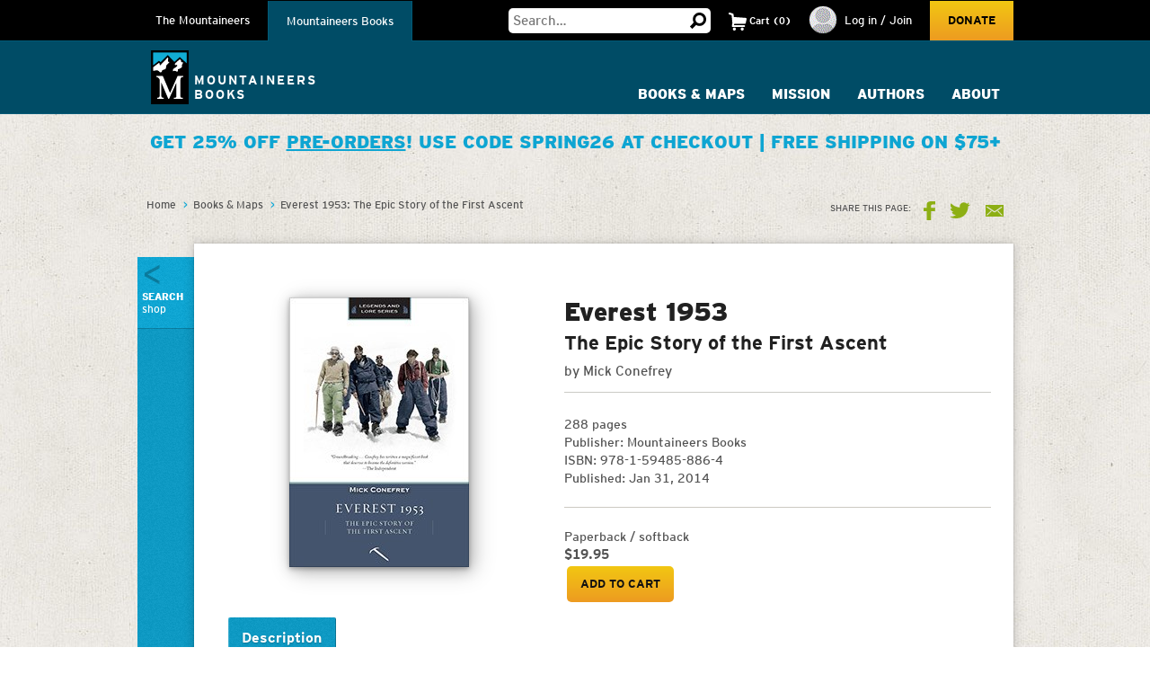

--- FILE ---
content_type: text/html;charset=utf-8
request_url: https://www.mountaineers.org/books/books/everest-1953-the-epic-story-of-the-first-ascent
body_size: 12868
content:
<!DOCTYPE html PUBLIC "-//W3C//DTD XHTML 1.0 Transitional//EN" "http://www.w3.org/TR/xhtml1/DTD/xhtml1-transitional.dtd"><html xmlns="http://www.w3.org/1999/xhtml" lang="en" dir="ltr" xml:lang="en">
<head><meta http-equiv="Content-Type" content="text/html; charset=UTF-8" />
        <!-- Google Tag Manager -->
        <script>(function(w,d,s,l,i){w[l]=w[l]||[];w[l].push({'gtm.start':
        new Date().getTime(),event:'gtm.js'});var f=d.getElementsByTagName(s)[0],
        j=d.createElement(s),dl=l!='dataLayer'?'&l='+l:'';j.async=true;j.src=
        'https://www.googletagmanager.com/gtm.js?id='+i+dl;f.parentNode.insertBefore(j,f);
        })(window,document,'script','dataLayer','GTM-WSPM36');</script>
        <!-- End Google Tag Manager -->
    <script src="https://www.mountaineers.org/embedlyConfiguration.js"></script><script type="text/javascript">
(function(i,s,o,g,r,a,m){i['GoogleAnalyticsObject']=r;i[r]=i[r]||function(){
(i[r].q=i[r].q||[]).push(arguments)},i[r].l=1*new Date();a=s.createElement(o),
m=s.getElementsByTagName(o)[0];a.async=1;a.src=g;m.parentNode.insertBefore(a,m)
})(window,document,'script','//www.google-analytics.com/analytics.js','ga');
ga('create', 'UA-3050989-1', 'auto');
var path = location.pathname + location.search;
if (location.hash.indexOf('SearchableText') !== -1) {
  path = path + (location.search ? '&' : '?') + location.hash.substring(1);
}
ga('send', 'pageview', { page: path });
</script><script type="text/javascript">
        var mapbox_token;
        document.addEventListener("DOMContentLoaded", function(event) {
            mapbox_token = 'pk.eyJ1IjoidGhlbW91bnRhaW5lZXJzIiwiYSI6ImNqaDgwYTFqcTBkODUzM3FleTU2NjRhbjMifQ.pIOpcQpa25_nIUbXZePN9g';
        });
    </script><meta content="summary" name="twitter:card" /><meta property="og:site_name" content="The Mountaineers" /><meta property="og:title" content="Everest 1953: The Epic Story of the First Ascent" /><meta property="og:description" content="Discover one of Britain's greatest triumphs, drawing on never-before-seen diaries and exclusive interviews." /><meta property="og:image" content="https://www.mountaineers.org/books/books/everest-1953-the-epic-story-of-the-first-ascent/@@images/image" /><meta property="og:url" content="https://www.mountaineers.org/books/books/everest-1953-the-epic-story-of-the-first-ascent" /><meta property="og:type" content="books.book" /><meta name="description" content="Discover one of Britain's greatest triumphs, drawing on never-before-seen diaries and exclusive interviews." /><script>PORTAL_URL = 'https://www.mountaineers.org';</script><script type="text/javascript" src="https://www.mountaineers.org/++plone++production/++unique++2024-07-02T18:03:26.862988/default.js" data-bundle="production"></script><script type="text/javascript" src="https://www.mountaineers.org/collective.js.jqueryui.custom.min.js?version=None" data-bundle="jqueryui"></script><script type="text/javascript" src="https://www.mountaineers.org/++plone++static/++unique++2020-05-06%2009%3A42%3A58.953363/faceted-jquery-compiled.js" data-bundle="faceted-jquery"></script><script type="text/javascript" src="https://www.mountaineers.org/++plone++static/++unique++2024-06-27%2016%3A43%3A10.279570/solgemafull-compiled.js" data-bundle="solgemafull"></script><script type="text/javascript" src="https://www.mountaineers.org/++plone++static/++unique++2025-02-05%2014%3A43%3A36.490800/faceted-view-compiled.js" data-bundle="faceted-view"></script><link rel="stylesheet" href="https://www.mountaineers.org/++plone++production/++unique++2024-07-02T18:03:26.862988/default.css" data-bundle="production" /><link rel="stylesheet" href="https://www.mountaineers.org/collective.js.jqueryui.custom.min.css?version=None" data-bundle="jqueryui" /><link rel="stylesheet" href="https://www.mountaineers.org/++plone++static/++unique++2023-02-26%2019%3A19%3A54.988726/plone-fontello-compiled.css" data-bundle="plone-fontello" /><link rel="stylesheet" href="https://www.mountaineers.org/++plone++static/++unique++2023-02-26%2019%3A19%3A54.988726/plone-glyphicons-compiled.css" data-bundle="plone-glyphicons" /><link rel="stylesheet" href="https://www.mountaineers.org/++plone++static/++unique++2020-05-06%2009%3A42%3A58.953363/faceted-jquery-compiled.css" data-bundle="faceted-jquery" /><link rel="stylesheet" href="https://www.mountaineers.org/++plone++static/++unique++2024-06-27%2016%3A43%3A10.279570/solgemafull-compiled.css" data-bundle="solgemafull" /><link rel="stylesheet" href="https://www.mountaineers.org/++plone++static/++unique++2025-02-05%2014%3A43%3A36.490800/faceted-view.min.css" data-bundle="faceted-view" /><script type="text/javascript">
        jQuery(function($){
            if (typeof($.datepicker) != "undefined"){
              $.datepicker.setDefaults(
                jQuery.extend($.datepicker.regional[''],
                {dateFormat: 'mm/dd/yy'}));
            }
        });
        </script><link rel="canonical" href="https://www.mountaineers.org/books/books/everest-1953-the-epic-story-of-the-first-ascent" /><link rel="search" href="https://www.mountaineers.org/@@search" title="Search this site" /><meta name="generator" content="Plone - http://plone.com" />
	<meta name="viewport" content="width=device-width, initial-scale=1" />
	<title>Everest 1953: The Epic Story of the First Ascent — Books</title>
  <link rel="icon" href="/++resource++mtneers/images/favicon.png" />
  <link rel="stylesheet" href="/++resource++mtneers/css/style.css?v=2025-01-29T16:16:06-08:00" />
  <link rel="stylesheet" href="/++resource++mtneers.content/content.css?v=2025-01-29T16:16:06-08:00" />
  <script type="text/javascript" src="/++resource++mtneers/js/mtneers.js?v=2025-01-29T16:16:06-08:00"></script>
  <link href="//fastly-cloud.typenetwork.com/projects/4873/fontface.css?639c20a5" rel="stylesheet" type="text/css" />
</head>
<body class="theme-course frontend icons-on pat-markspeciallinks portaltype-mtneers-book section-books site-books subsection-everest-1953-the-epic-story-of-the-first-ascent template-bookview thumbs-on userrole-anonymous viewpermission-view nav-books" dir="ltr" data-pat-plone-modal="{&quot;loadLinksWithinModal&quot;: false, &quot;titleSelector&quot;: &quot;h1.documentFirstHeading&quot;}" id="visual-portal-wrapper" data-base-url="https://www.mountaineers.org/books/books/everest-1953-the-epic-story-of-the-first-ascent" data-view-url="https://www.mountaineers.org/books/books/everest-1953-the-epic-story-of-the-first-ascent" data-portal-url="https://www.mountaineers.org" data-i18ncatalogurl="https://www.mountaineers.org/plonejsi18n" data-pat-markspeciallinks="{&quot;external_links_open_new_window&quot;: true, &quot;mark_special_links&quot;: false}" data-pat-pickadate="{&quot;selectYears&quot;: 200}"><!-- Google Tag Manager (noscript) --><noscript><iframe src="https://www.googletagmanager.com/ns.html?id=GTM-WSPM36" height="0" width="0" style="display:none;visibility:hidden"></iframe></noscript><!-- End Google Tag Manager (noscript) --><header>
    <nav id="universal">
      <ul class="wrapper">
        <li class="nav-programs"><a class="active" href="/">The Mountaineers</a></li>
        <li class="nav-books"><a href="/books">Mountaineers Books</a></li>
        <li class="search hide-on-mobile">
          <form class="searchform" action="https://www.mountaineers.org/books/@@search" method="GET">
            <input type="text" class="input-text" placeholder="Search…" id="search-input-text" name="SearchableText" />
						<input type="hidden" name="books-header-search" value="" />
            <button title="Search">
              <svg width="18px" height="18px" viewbox="0 0 18 18" version="1.1" style="height: 18px;">
                <g stroke="none" stroke-width="1">
                  <path d="M17.8361501,15.1209357 C18.0546166,15.3394022 18.0546166,15.5578657 17.8361501,15.7763322 L15.8231463,17.8361501 C15.7295182,17.9297787 15.6046828,17.9765922 15.4486339,17.9765922 C15.3237955,17.9765922 15.2145637,17.9297787 15.1209357,17.8361501 L11.1885561,13.8101425 C10.0025954,14.5279628 8.7542319,14.8868654 7.44343272,14.8868654 C5.41481324,14.8868654 3.66710797,14.1612553 2.20025999,12.710014 C0.733412605,11.2587697 0,9.50325957 0,7.44343272 C0,5.38360587 0.733412605,3.62809577 2.20025999,2.17685147 C3.66710797,0.725610165 5.41481324,0 7.44343272,0 C9.4720522,0 11.2119556,0.725610165 12.6631969,2.17685147 C14.1144412,3.62809577 14.8400514,5.38360587 14.8400514,7.44343272 C14.8400514,8.7542319 14.5123561,9.97138501 13.8569565,11.094928 L17.8361501,15.1209357 Z M7.44343272,2.90247062 C6.19505127,2.90247062 5.12614212,3.34719953 4.23666933,4.23666933 C3.34719953,5.12614212 2.90247062,6.19505127 2.90247062,7.44343272 C2.90247062,8.69181417 3.34719953,9.76072332 4.23666933,10.6501961 C5.12614212,11.5396659 6.19505127,11.9843948 7.44343272,11.9843948 C8.69181417,11.9843948 9.75292148,11.5396659 10.6267876,10.6501961 C11.5006537,9.76072332 11.9375808,8.69181417 11.9375808,7.44343272 C11.9375808,6.19505127 11.5006537,5.12614212 10.6267876,4.23666933 C9.75292148,3.34719953 8.69181417,2.90247062 7.44343272,2.90247062 L7.44343272,2.90247062 Z" transform="translate(9.000000, 8.988296) scale(-1, 1) translate(-9.000000, -8.988296) "></path>
                </g>
              </svg>
            </button>
          </form>
        </li>
        <li class="cart menu hide-on-mobile">
        </li>
        <li class="user menu hide-on-mobile">
  <a href="https://www.mountaineers.org/login">
    <img src="https://www.mountaineers.org/images/placeholder-images/placeholder-contact-profile/@@images/996a5e18-6376-43be-869c-11f39496550b.png" alt="" title="" height="30" width="30" />
    <span>Log in / Join</span>
  </a>
</li>
        <li class="donate hide-on-mobile"><a href="/donate">Donate</a></li>
      </ul>
    </nav>
    <nav id="global">
      <ul class="wrapper nav-programs">
        <li class="logo">
          <a href="/">
            <img src="/++resource++mtneers/images/logo.svg" alt="Logo" width="42" height="60" />
            <span>The<br />Mountaineers</span>
          </a>
        </li>
        <li class="donate hide-on-desktop">
          <a href="/donate">
            <svg width="22px" height="20px" viewbox="0 0 22 20">
              <g stroke="none" stroke-width="1" transform="translate(-106.000000, -62.000000)">
                <path d="M126.114469,63.6666667 C127.308002,64.88195 127.904762,66.36631 127.904762,68.1197933 C127.904762,69.8732733 127.308002,71.3576333 126.114469,72.5729167 L116.952381,82 L107.790293,72.5729167 C106.596759,71.3576333 106,69.8732733 106,68.1197933 C106,66.36631 106.596759,64.88195 107.790293,63.6666667 C108.843412,62.55555 110.133462,62 111.660487,62 C113.187508,62 114.477557,62.55555 115.530678,63.6666667 L116.952381,65.125 L118.42674,63.6666667 C119.47986,62.55555 120.761134,62 122.270604,62 C123.780075,62 125.061349,62.55555 126.114469,63.6666667 Z"></path>
              </g>
            </svg>
            <div>Donate</div>
          </a>
        </li>
        <li class="cart menu hide-on-desktop">
          <button class="menu-toggle">
            <span>Cart</span>
            <div class="items"><strong>2</strong>Items</div>
          </button>
          <div class="menu-target" aria-expanded="false"></div>
        </li>
        <li class="user menu hide-on-desktop">
  <a href="https://www.mountaineers.org/login">
    <img src="https://www.mountaineers.org/images/placeholder-images/placeholder-contact-profile/@@images/996a5e18-6376-43be-869c-11f39496550b.png" alt="" title="" height="30" width="30" />
    <span>Log in / Join</span>
  </a>
</li>
        <li class="menu plain">
          <a class="menu-toggle " href="https://www.mountaineers.org/activities">
            Activities &amp; Courses
            <button class="button shadow"></button>
          </a>
          <div class="menu-target">
            <ul class="nav">
              <li>
                <a href="https://www.mountaineers.org/activities/activity-overviews">Activity Overviews</a>
              </li>
              <li>
                <a href="https://www.mountaineers.org/activities/course-overviews">Course Overviews</a>
              </li>
              <li>
                <a href="https://www.mountaineers.org/activities/activities">Find Activities</a>
              </li>
              <li>
                <a href="https://www.mountaineers.org/activities/courses-clinics-seminars">Find Courses, Clinics &amp; More</a>
              </li>
              <li>
                <a href="https://www.mountaineers.org/activities/virtual-education-center">Virtual Education Center</a>
              </li>
              <li>
                <a href="https://www.mountaineers.org/activities/routes-places">Find Routes &amp; Places</a>
              </li>
              <li>
                <a href="https://www.mountaineers.org/activities/trip-reports">View Trip Reports</a>
              </li>
            </ul>
            
          </div>
        </li><li class="menu plain">
          <a class="menu-toggle " href="https://www.mountaineers.org/conservation">
            Conservation
            <button class="button shadow"></button>
          </a>
          <div class="menu-target">
            <ul class="nav">
              <li>
                <a href="https://www.mountaineers.org/conservation/education">Education</a>
              </li>
              <li>
                <a href="https://www.mountaineers.org/conservation/stewardship">Stewardship</a>
              </li>
              <li>
                <a href="https://www.mountaineers.org/conservation/advocacy">Advocacy</a>
              </li>
            </ul>
            
          </div>
        </li><li class="menu plain">
          <a class="menu-toggle " href="https://www.mountaineers.org/volunteer">
            Volunteer
            <button class="button shadow"></button>
          </a>
          <div class="menu-target">
            <ul class="nav">
              <li>
                <a href="https://www.mountaineers.org/volunteer/volunteer-with-us">Volunteer With Us</a>
              </li>
              <li>
                <a href="https://www.mountaineers.org/volunteer/find-volunteer-activities">Find Volunteer Activities</a>
              </li>
              <li>
                <a href="https://www.mountaineers.org/volunteer/volunteer-support-tools">Volunteer Support Tools</a>
              </li>
              <li>
                <a href="https://www.mountaineers.org/volunteer/schedule-manage">Schedule &amp; Manage</a>
              </li>
              <li>
                <a href="https://www.mountaineers.org/volunteer/leader-resources">Leader Resources</a>
              </li>
            </ul>
            
          </div>
        </li><li class="menu plain">
          <a class="menu-toggle " href="https://www.mountaineers.org/events">
            Events
            <button class="button shadow"></button>
          </a>
          <div class="menu-target">
            <ul class="nav">
              <li>
                <a href="https://www.mountaineers.org/events/find-events">Find Events</a>
              </li>
              <li>
                <a href="https://www.mountaineers.org/events/banff">Banff World Tour</a>
              </li>
              <li>
                <a href="https://www.mountaineers.org/events/adventure-speakers">Adventure Speakers</a>
              </li>
              <li>
                <a href="https://www.mountaineers.org/events/film-screenings">Film Screenings</a>
              </li>
              <li>
                <a href="https://www.mountaineers.org/events/adventure-with-purpose-gala">Adventure with Purpose Gala</a>
              </li>
              <li>
                <a href="https://www.mountaineers.org/events/an-evening-of-advocacy">An Evening of Advocacy</a>
              </li>
              <li>
                <a href="https://www.mountaineers.org/events/leadership-development">Leadership Development</a>
              </li>
              <li>
                <a href="https://www.mountaineers.org/events/rent-our-facilities">Rent our Facilities</a>
              </li>
              <li>
                <a href="https://www.mountaineers.org/events/branch-calendars">Create New Event</a>
              </li>
            </ul>
            
          </div>
        </li><li class="menu plain">
          <a class="menu-toggle " href="https://www.mountaineers.org/youth">
            Youth
            <button class="button shadow"></button>
          </a>
          <div class="menu-target">
            <ul class="nav">
              <li>
                <a href="https://www.mountaineers.org/youth/programs-by-location">Programs by Location</a>
              </li>
              <li>
                <a href="https://www.mountaineers.org/youth/programs-by-age-group-type">Programs by Age Group &amp; Type</a>
              </li>
              <li>
                <a href="https://www.mountaineers.org/youth/summer-camp">Summer Camp</a>
              </li>
              <li>
                <a href="https://www.mountaineers.org/youth/family-programs">Family Programs</a>
              </li>
              <li>
                <a href="https://www.mountaineers.org/youth/partner-programs">Partner Programs</a>
              </li>
              <li>
                <a href="https://www.mountaineers.org/youth/volunteer-with-youth">Volunteer with Youth</a>
              </li>
              <li>
                <a href="https://www.mountaineers.org/youth/resources-faqs">Resources &amp; FAQs</a>
              </li>
              <li>
                <a href="https://www.mountaineers.org/youth/seattle-youth-clubs-comprehensive-calendar">Seattle Youth Clubs Comprehensive Calendar</a>
              </li>
            </ul>
            
          </div>
        </li><li class="menu plain">
          <a class="menu-toggle " href="https://www.mountaineers.org/membership">
            Membership
            <button class="button shadow"></button>
          </a>
          <div class="menu-target">
            <ul class="nav">
              <li>
                <a href="https://www.mountaineers.org/membership/join-the-mountaineers">Join The Mountaineers</a>
              </li>
              <li>
                <a href="https://www.mountaineers.org/membership/getting-started">Getting Started</a>
              </li>
              <li>
                <a href="https://www.mountaineers.org/membership/benefits">Benefits</a>
              </li>
              <li>
                <a href="https://www.mountaineers.org/membership/gear-library">Gear Library</a>
              </li>
              <li>
                <a href="https://www.mountaineers.org/membership/give-a-gift-membership">Give a Gift Membership</a>
              </li>
              <li>
                <a href="https://www.mountaineers.org/membership/scholarships">Scholarships</a>
              </li>
              <li>
                <a href="https://www.mountaineers.org/membership/badges">Badges</a>
              </li>
            </ul>
            
          </div>
        </li><li class="menu selected">
          <a class="menu-toggle " href="https://www.mountaineers.org/locations-lodges">
            Locations &amp; Lodges
            <button class="button shadow"></button>
          </a>
          <div class="menu-target">
            <ul class="nav">
              <li>
                <a href="https://www.mountaineers.org/locations-lodges/seattle-program-center-bookstore">Bookstore</a>
              </li>
              <li>
                <a href="https://www.mountaineers.org/locations-lodges/bellingham-branch">Bellingham Branch</a>
              </li>
              <li>
                <a href="https://www.mountaineers.org/locations-lodges/everett-branch">Everett Branch</a>
              </li>
              <li>
                <a href="https://www.mountaineers.org/locations-lodges/foothills-branch">Foothills Branch</a>
              </li>
              <li>
                <a href="https://www.mountaineers.org/locations-lodges/kitsap-branch">Kitsap Branch</a>
              </li>
              <li>
                <a href="https://www.mountaineers.org/locations-lodges/olympia-branch">Olympia Branch</a>
              </li>
              <li>
                <a href="https://www.mountaineers.org/locations-lodges/seattle-branch">Seattle Branch</a>
              </li>
              <li>
                <a href="https://www.mountaineers.org/locations-lodges/tacoma-branch">Tacoma Branch</a>
              </li>
              <li>
                <a href="https://www.mountaineers.org/locations-lodges/seattle-program-center">Seattle Program Center</a>
              </li>
              <li>
                <a href="https://www.mountaineers.org/locations-lodges/tacoma-program-center">Tacoma Program Center</a>
              </li>
              <li>
                <a href="https://www.mountaineers.org/locations-lodges/baker-lodge">Baker Lodge</a>
              </li>
              <li>
                <a href="https://www.mountaineers.org/locations-lodges/meany-lodge">Meany Lodge</a>
              </li>
              <li>
                <a href="https://www.mountaineers.org/locations-lodges/stevens-lodge">Stevens Lodge</a>
              </li>
              <li>
                <a href="https://www.mountaineers.org/locations-lodges/irish-cabin-property">Irish Cabin Property</a>
              </li>
              <li>
                <a href="https://www.mountaineers.org/locations-lodges/kitsap-forest-theater-cabin">Kitsap Forest Theater</a>
              </li>
            </ul>
            
          </div>
        </li><li class="menu plain">
          <a class="menu-toggle " href="https://www.mountaineers.org/blog">
            Blog
            <button class="button shadow"></button>
          </a>
          <div class="menu-target">
            <ul class="nav">
              <li>
                <a href="https://www.mountaineers.org/blog/search-blogs">Search Blogs</a>
              </li>
              <li>
                <a href="https://www.mountaineers.org/blog/mountaineer-magazine">Mountaineer Magazine</a>
              </li>
              <li>
                <a href="https://www.mountaineers.org/blog/contribute">Contribute</a>
              </li>
            </ul>
            
          </div>
        </li><li class="menu plain">
          <a class="menu-toggle " href="https://www.mountaineers.org/about">
            About
            <button class="button shadow"></button>
          </a>
          <div class="menu-target">
            <ul class="nav">
              <li>
                <a href="https://www.mountaineers.org/about/history">History</a>
              </li>
              <li>
                <a href="https://www.mountaineers.org/about/vision-leadership">Vision &amp; Leadership</a>
              </li>
              <li>
                <a href="https://www.mountaineers.org/about/land-acknowledgment">Land Acknowledgment</a>
              </li>
              <li>
                <a href="https://www.mountaineers.org/about/staff">Staff</a>
              </li>
              <li>
                <a href="https://www.mountaineers.org/about/employment">Employment</a>
              </li>
              <li>
                <a href="https://www.mountaineers.org/about/safety">Safety Committee</a>
              </li>
              <li>
                <a href="https://www.mountaineers.org/about/contact-us">Contact Us</a>
              </li>
            </ul>
            
          </div>
        </li><li class="primary menu">
          <button class="menu-toggle">
            <svg width="29px" height="22px" viewbox="0 0 29 22">
              <g stroke="none" stroke-width="1" transform="translate(-270.000000, -16.000000)">
                <path d="M270,17.0093689 C270,16.4519098 270.455521,16 270.998246,16 L298.001754,16 C298.55307,16 299,16.4433532 299,17.0093689 L299,18.9906311 C299,19.5480902 298.544479,20 298.001754,20 L270.998246,20 C270.44693,20 270,19.5566468 270,18.9906311 L270,17.0093689 Z M270,26.0093689 C270,25.4519098 270.455521,25 270.998246,25 L298.001754,25 C298.55307,25 299,25.4433532 299,26.0093689 L299,27.9906311 C299,28.5480902 298.544479,29 298.001754,29 L270.998246,29 C270.44693,29 270,28.5566468 270,27.9906311 L270,26.0093689 Z M270,35.0093689 C270,34.4519098 270.455521,34 270.998246,34 L298.001754,34 C298.55307,34 299,34.4433532 299,35.0093689 L299,36.9906311 C299,37.5480902 298.544479,38 298.001754,38 L270.998246,38 C270.44693,38 270,37.5566468 270,36.9906311 L270,35.0093689 Z"></path>
              </g>
            </svg>
            <div class="hide-on-mobile">More</div>
            <div class="hide-on-desktop">Menu</div>
          </button>
          <div class="menu-target" aria-expanded="false">
            <ul id="menu" class="nav">
              <li class="cta">
  <h3>Mountaineers Books</h3>
  <p>Changing lives since 1960.</p>
  <a class="blue shadow button" href="https://www.mountaineers.org/books">Shop</a>
</li>
            </ul>
          </div>
        </li>
      </ul>
      <ul class="wrapper nav-books">
				<li class="logo">
					<a href="/books" class="nav-books">
						<img src="/++resource++mtneers/images/logo.svg" alt="Logo" width="42" height="60" />
						<span>Mountaineers<br />Books</span>
					</a>
				</li>
        <li class="donate hide-on-desktop">
          <a href="/donate">
            <svg width="22px" height="20px" viewbox="0 0 22 20">
              <g stroke="none" stroke-width="1" transform="translate(-106.000000, -62.000000)">
                <path d="M126.114469,63.6666667 C127.308002,64.88195 127.904762,66.36631 127.904762,68.1197933 C127.904762,69.8732733 127.308002,71.3576333 126.114469,72.5729167 L116.952381,82 L107.790293,72.5729167 C106.596759,71.3576333 106,69.8732733 106,68.1197933 C106,66.36631 106.596759,64.88195 107.790293,63.6666667 C108.843412,62.55555 110.133462,62 111.660487,62 C113.187508,62 114.477557,62.55555 115.530678,63.6666667 L116.952381,65.125 L118.42674,63.6666667 C119.47986,62.55555 120.761134,62 122.270604,62 C123.780075,62 125.061349,62.55555 126.114469,63.6666667 Z"></path>
              </g>
            </svg>
            <div>Donate</div>
          </a>
        </li>
        <li class="cart menu hide-on-desktop">
          <button class="menu-toggle">
            <span>Cart</span>
            <div class="items"><strong>2</strong>Items</div>
          </button>
          <div class="menu-target" aria-expanded="false"></div>
        </li>
        <li class="user menu hide-on-desktop">
  <a href="https://www.mountaineers.org/login">
    <img src="https://www.mountaineers.org/images/placeholder-images/placeholder-contact-profile/@@images/996a5e18-6376-43be-869c-11f39496550b.png" alt="" title="" height="30" width="30" />
    <span>Log in / Join</span>
  </a>
</li>
        <li class="menu plain">
          <a class="menu-toggle " href="https://www.mountaineers.org/books/books">
            Books &amp; Maps
            <button class="button shadow"></button>
          </a>
          <div class="menu-target">
            
            <div class="subsections">
              <div class="subsection">
                <header>*Books &amp; Maps* by Subject</header>
                <ul class="nav">
                  <li>
                    <a href="https://www.mountaineers.org/books/books/books-by-subject/imprints">Imprints</a>                
                  </li>
                  <li>
                    <a href="https://www.mountaineers.org/books/books/books-by-subject/partner-publishers">Partner Publishers</a>                
                  </li>
                  <li>
                    <a href="https://www.mountaineers.org/books/books/books-by-subject/climbing">Climbing</a>                
                  </li>
                  <li>
                    <a href="https://www.mountaineers.org/books/books/books-by-subject/conservation">Conservation</a>                
                  </li>
                  <li>
                    <a href="https://www.mountaineers.org/books/books/books-by-subject/cookbooks-and-foraging">Cookbooks and Foraging</a>                
                  </li>
                  <li>
                    <a href="https://www.mountaineers.org/books/books/books-by-subject/field-guides">Field Guides</a>                
                  </li>
                  <li>
                    <a href="https://www.mountaineers.org/books/books/books-by-subject/gift">Gift</a>                
                  </li>
                  <li>
                    <a href="https://www.mountaineers.org/books/books/books-by-subject/green-trails-maps">Green Trails Maps</a>                
                  </li>
                  <li>
                    <a href="https://www.mountaineers.org/books/books/books-by-subject/hiking-backpacking">Hiking &amp; Backpacking</a>                
                  </li>
                  <li>
                    <a href="https://www.mountaineers.org/books/books/books-by-subject/nature">Nature</a>                
                  </li>
                  <li>
                    <a href="https://www.mountaineers.org/books/books/books-by-subject/photography">Photography</a>                
                  </li>
                  <li>
                    <a href="https://www.mountaineers.org/books/books/books-by-subject/stories">Stories</a>                
                  </li>
                  <li>
                    <a href="https://www.mountaineers.org/books/books/books-by-subject/search-more-categories">Search More Subjects</a>                
                  </li>
                </ul>
              </div>
              <div class="subsection">
                <header>*Special* Book Lists</header>
                <ul class="nav">
                  <li>
                    <a href="https://www.mountaineers.org/books/books/special-book-lists/coming-soon">Coming Soon</a>                
                  </li>
                  <li>
                    <a href="https://www.mountaineers.org/books/books/special-book-lists/new-releases">New Releases</a>                
                  </li>
                  <li>
                    <a href="https://www.mountaineers.org/books/books/special-book-lists/best-sellers">Best Sellers</a>                
                  </li>
                  <li>
                    <a href="https://www.mountaineers.org/books/books/special-book-lists/award-winners-1">Award Winners</a>                
                  </li>
                  <li>
                    <a href="https://www.mountaineers.org/books/books/special-book-lists/women-authors">Women Authors</a>                
                  </li>
                  <li>
                    <a href="https://www.mountaineers.org/books/books/special-book-lists/gear-apparel">Gear &amp; Apparel</a>                
                  </li>
                  <li>
                    <a href="https://www.mountaineers.org/books/books/special-book-lists/campfire-stories-collection">Campfire Stories Collection</a>                
                  </li>
                </ul>
              </div>
            </div>
          </div>
        </li><li class="menu plain">
          <a class="menu-toggle " href="https://www.mountaineers.org/books/mission">
            Mission
            <button class="button shadow"></button>
          </a>
          <div class="menu-target">
            <ul class="nav">
              <li>
                <a href="https://www.mountaineers.org/books/mission/adventure-with-purpose">Adventure with Purpose</a>
              </li>
              <li>
                <a href="https://www.mountaineers.org/books/mission/donors">Donors</a>
              </li>
              <li>
                <a href="https://www.mountaineers.org/books/mission/our-partners">Our Partners</a>
              </li>
              <li>
                <a href="https://www.mountaineers.org/books/mission/onepercentfortrails">1% for Trails—Outdoor Nonprofits in Partnership</a>
              </li>
              <li>
                <a href="https://www.mountaineers.org/books/mission/engage">Barbara Savage Memorial Award</a>
              </li>
            </ul>
            
          </div>
        </li><li class="menu plain">
          <a class="menu-toggle " href="https://www.mountaineers.org/books/authors">
            Authors
            <button class="button shadow"></button>
          </a>
          <div class="menu-target">
            <ul class="nav">
              <li>
                <a href="https://www.mountaineers.org/books/authors/meet-our-authors">Meet Our Fall 2025 Authors</a>
              </li>
              <li>
                <a href="https://www.mountaineers.org/books/authors/events-web-series">Events &amp; Web Series</a>
              </li>
              <li>
                <a href="https://www.mountaineers.org/books/authors/blog">Blog</a>
              </li>
              <li>
                <a href="https://www.mountaineers.org/books/authors/videos">Videos</a>
              </li>
            </ul>
            
          </div>
        </li><li class="menu plain">
          <a class="menu-toggle " href="https://www.mountaineers.org/books/about">
            About
            <button class="button shadow"></button>
          </a>
          <div class="menu-target">
            <ul class="nav">
              <li>
                <a href="https://www.mountaineers.org/books/about/bookseller-info">Bookseller Info</a>
              </li>
              <li>
                <a href="https://www.mountaineers.org/books/about/request-a-catalog">Request a Catalog</a>
              </li>
              <li>
                <a href="https://www.mountaineers.org/books/about/press-inquiries">Press Inquiries</a>
              </li>
              <li>
                <a href="https://www.mountaineers.org/books/about/staff">Staff</a>
              </li>
              <li>
                <a href="https://www.mountaineers.org/books/about/employment">Employment</a>
              </li>
              <li>
                <a href="https://www.mountaineers.org/books/about/contact-us">Contact Us</a>
              </li>
              <li>
                <a href="https://www.mountaineers.org/books/about/early-reviewer">Early Bird Reviewer Program</a>
              </li>
            </ul>
            
          </div>
        </li><li class="menu plain">
          <a class="menu-toggle empty" href="https://www.mountaineers.org/books/gear-apparel">
            Gear &amp; Apparel
            <button class="button shadow"></button>
          </a>
          
        </li><li class="primary menu">
          <button class="menu-toggle">
            <svg width="29px" height="22px" viewbox="0 0 29 22">
              <g stroke="none" stroke-width="1" transform="translate(-270.000000, -16.000000)">
                <path d="M270,17.0093689 C270,16.4519098 270.455521,16 270.998246,16 L298.001754,16 C298.55307,16 299,16.4433532 299,17.0093689 L299,18.9906311 C299,19.5480902 298.544479,20 298.001754,20 L270.998246,20 C270.44693,20 270,19.5566468 270,18.9906311 L270,17.0093689 Z M270,26.0093689 C270,25.4519098 270.455521,25 270.998246,25 L298.001754,25 C298.55307,25 299,25.4433532 299,26.0093689 L299,27.9906311 C299,28.5480902 298.544479,29 298.001754,29 L270.998246,29 C270.44693,29 270,28.5566468 270,27.9906311 L270,26.0093689 Z M270,35.0093689 C270,34.4519098 270.455521,34 270.998246,34 L298.001754,34 C298.55307,34 299,34.4433532 299,35.0093689 L299,36.9906311 C299,37.5480902 298.544479,38 298.001754,38 L270.998246,38 C270.44693,38 270,37.5566468 270,36.9906311 L270,35.0093689 Z"></path>
              </g>
            </svg>
            <div class="hide-on-mobile">More</div>
            <div class="hide-on-desktop">Menu</div>
          </button>
          <div class="menu-target" aria-expanded="false">
            <ul id="menu" class="nav">
              <li class="cta">
  <h3>Get outside with us!</h3>
  <p>The Mountaineers teaches skills and leads outdoor activities for all in the Pacific Northwest. Consider joining to unlock discounts on books &amp; maps!</p>
  <a class="blue shadow button" href="https://www.mountaineers.org">Learn More</a>
</li>
            </ul>
          </div>
        </li>
      </ul>
    </nav>
  </header><aside id="global_statusmessage">
      

      <div>
      </div>
    </aside><div id="banner-provider" class="portletWrapper">
      <div id="portlets-banner">
  
  <div class="portletWrapper" id="portletwrapper-b'6d746e656572732e62616e6e65720a636f6e746578740a2f506c6f6e652f626f6f6b732f626f6f6b730a706f72746c65745f737461746963'" data-portlethash="6d746e656572732e62616e6e65720a636f6e746578740a2f506c6f6e652f626f6f6b732f626f6f6b730a706f72746c65745f737461746963"><section class="portlet portletStaticText portlet-static ">

    <header class="portletHeader titleless">
           
    </header>

    <section class="portletContent">
        <h2 style="text-align: center;">get 25% off <span style="text-decoration: underline;"><a href="https://www.mountaineers.org/@@resolveuid/946856d58f504977abbe8aa80f38ee64">PRE-ORDERS</a></span>! use code spring26 at checkout | Free shipping on $75+</h2>
    </section>
    
    

</section>
</div>
  

  
</div>

  </div><div id="breadcrumbs"><div class="wrapper">
		<nav id="portal-breadcrumbs" class="plone-breadcrumb">
  <div class="container">
    <span id="breadcrumbs-you-are-here" class="hiddenStructure">You are here:</span>
    <ol aria-labelledby="breadcrumbs-you-are-here">
      <li id="breadcrumbs-home">
        <a href="https://www.mountaineers.org/books">Home</a>
      </li>
      <li id="breadcrumbs-1">
        
          <a href="https://www.mountaineers.org/books/books">Books &amp; Maps</a>
          
        
      </li>
      <li id="breadcrumbs-2">
        
          
          <span id="breadcrumbs-current">Everest 1953: The Epic Story of the First Ascent</span>
        
      </li>
    </ol>
  </div>
</nav>
		<div class="share">
	<strong aria-hidden="true">Share this Page:</strong>
	<a target="_blank" class="fb" aria-label="Share this page on Facebook" href="//www.facebook.com/sharer/sharer.php?u=https%3A//www.mountaineers.org/books/books/everest-1953-the-epic-story-of-the-first-ascent">Facebook</a>
	<a target="_blank" class="tw" aria-label="Share this page on Twitter" href="//twitter.com/share?url=https%3A//www.mountaineers.org/books/books/everest-1953-the-epic-story-of-the-first-ascent">Twitter</a>
	<a class="em" aria-label="Share this page via Email" href="mailto:?Subject=Fwd: Everest%201953%3A%20The%20Epic%20Story%20of%20the%20First%20Ascent&amp;body=https%3A//www.mountaineers.org/books/books/everest-1953-the-epic-story-of-the-first-ascent">Email</a>
</div>
	</div></div><div id="main" class=""><div class="wrapper">

<!-- BEGIN DISPLAY CODE - changes to current page output commented -->

		<div class="column grid-1 backcolumn">
        <a class="back" href="/books/books"><strong>Search</strong> shop</a>
      </div>

		<div class="column grid-15 last">

      

      <div>


        

        <article id="content">

          

          <header>
            <div id="viewlet-above-content-title"><span id="social-tags-body" style="display: none" itemscope="" itemtype="http://schema.org/WebPage">
  
</span>


</div>
            
      
    
            <div id="viewlet-below-content-title">

<div class="contentwellportlets row" id="portlets-below-title">
  
  
  
</div>


</div>

            
          </header>

          <div id="viewlet-above-content-body"></div>
          <div id="content-core">
            
      <header class="program-header">
        <h1 class="documentFirstHeading">Everest 1953</h1>
        <h2 class="subtitle">The Epic Story of the First Ascent</h2>
        <div class="byline">
          
            by <a href="https://www.mountaineers.org/members/mick-conefrey" class="contact-modal">Mick Conefrey</a>
          
        </div>
      </header>
      

  <section class="gallery">
    <div class="gallery-image">
      
        <figure data-uid="1612a6e2114c45ad8cc6e288ea8cef0b">
          <img src="https://www.mountaineers.org/books/books/everest-1953-the-epic-story-of-the-first-ascent/@@images/b65787da-4664-49fc-a07a-824ac81f6620.jpeg" alt="Everest 1953: The Epic Story of the First Ascent" title="Everest 1953: The Epic Story of the First Ascent" height="300" width="200" />
          
        </figure>
      
    </div>

    

    <script>
      $(function() {
        var $images = $('.gallery-image figure');
        $('.gallery-thumbs').on('click', 'a', function(e) {
          e.preventDefault();
          var $a = $(this);
          var uid = $a.attr('data-uid');
          $('.gallery-thumbs a').removeClass('selected');
          $a.addClass('selected');
          $images.hide();
          $images.filter('[data-uid="' + uid + '"]').show();
        });
      });
    </script>
  </section>

  
      <section class="product-details">
        <ul class="hide-on-mobile">
          
      <li>288 pages</li>
      <li><label>Publisher:</label> Mountaineers Books
      </li><li><label>ISBN:</label> 978-1-59485-886-4</li>
      <li>
        <label>Published:</label>
        Jan 31, 2014
      </li>
    
        </ul>
        <hr />
        
        <form class="formats">
          
            <div class="format">
              <div>Paperback / softback</div>
              
              <div class="price">$19.95</div>
              <a href="javascript:;" class="item_add yellow button" data-uid="1612a6e2114c45ad8cc6e288ea8cef0b"> Add to cart </a>
            </div>
          
        </form>
      </section>
      <div class="tabs">
        <div class="tab">
          <div class="tab-title">Description</div>
          <div class="tab-content">
            Reaching the top of the world in 1953 was one of the most significant achievements in the history of human endurance.
The British expedition that would eventually put Edmund Hillary and Tensing Norgay atop Mount Everest was also
packed with political repercussions, intrigue, jealousies, and pitfalls of every human sort.
<br /><br />
Everest 1953 is the story of the climb, but also of the drama surrounding the expedition, both before the climbers
embarked and after they returned home. British author Mick Conefrey used his unprecedented access to diaries, letters,
memoirs, and a variety of archival materials, as well as interviews with the surviving team members and their families,
to develop this rich, more complete story. Adventure tale aficionados will find new details about the first successful
Everest summit expedition that haven’t been previously published in one book.

            
              <h3>Contributors</h3>
              <div class="contributors">
                <div>
                  by <a href="https://www.mountaineers.org/members/mick-conefrey" class="contact-modal">Mick Conefrey</a>
                </div>
              </div>
            
          </div>
        </div>
        <div class="tab hide-on-desktop">
          <div class="tab-title hide-on-desktop">Details</div>
          <div class="tab-content">
            <ul>
              
      <li>288 pages</li>
      <li><label>Publisher:</label> Mountaineers Books
      </li><li><label>ISBN:</label> 978-1-59485-886-4</li>
      <li>
        <label>Published:</label>
        Jan 31, 2014
      </li>
    
            </ul>
          </div>
        </div>
        
        
        
      </div>
      <div class="you-may-like">
        <h2>You might also like:</h2>
        <div class="slider">
          
            <a class="card" href="https://www.mountaineers.org/books/books/a-life-on-the-edge-anniversary-edition-memoirs-of-everest-and-beyond">
              <figure>
                
                <img src="https://www.mountaineers.org/books/books/a-life-on-the-edge-anniversary-edition-memoirs-of-everest-and-beyond/@@images/5cb6acb7-67f9-40bd-86b8-0ea0aea3afbf.jpeg" alt="A Life on the Edge, Anniversary Edition: Memoirs of Everest and Beyond" title="A Life on the Edge, Anniversary Edition: Memoirs of Everest and Beyond" height="180" width="127" />
              </figure>
              <div class="title">A Life on the Edge, Anniversary Edition</div>
              <div class="price">$34.95</div>
            </a>
          
        </div>
      </div>
    
          </div>
          <div id="viewlet-below-content-body">



    <div class="visualClear"><!-- --></div>

    <div class="documentActions">
        

        

    </div>

</div>

          
        </article>

        

<!--                 <metal:sub define-slot="sub" tal:content="nothing">
                   This slot is here for backwards compatibility only.
                   Don't use it in your custom templates.
                </metal:sub> -->
      </div>

      
      <footer>
        <div id="viewlet-below-content">




<div class="share">
	<strong aria-hidden="true">Share this Page:</strong>
	<a target="_blank" class="fb" aria-label="Share this page on Facebook" href="//www.facebook.com/sharer/sharer.php?u=https%3A//www.mountaineers.org/books/books/everest-1953-the-epic-story-of-the-first-ascent">Facebook</a>
	<a target="_blank" class="tw" aria-label="Share this page on Twitter" href="//twitter.com/share?url=https%3A//www.mountaineers.org/books/books/everest-1953-the-epic-story-of-the-first-ascent">Twitter</a>
	<a class="em" aria-label="Share this page via Email" href="mailto:?Subject=Fwd: Everest%201953%3A%20The%20Epic%20Story%20of%20the%20First%20Ascent&amp;body=https%3A//www.mountaineers.org/books/books/everest-1953-the-epic-story-of-the-first-ascent">Email</a>
</div>

<div class="contentwellportlets row" id="portlets-below">
  
  
    <div class="cell BelowPortletManager1 width-full position-0 num-portlets-1">


<div id="portletwrapper-436f6e74656e7457656c6c506f72746c6574732e42656c6f77506f72746c65744d616e61676572310a636f6e746578740a2f506c6f6e652f626f6f6b732f626f6f6b730a626f6f6b732d70726f6d6f732d706f72746c6574" class="portletWrapper kssattr-portlethash-436f6e74656e7457656c6c506f72746c6574732e42656c6f77506f72746c65744d616e61676572310a636f6e746578740a2f506c6f6e652f626f6f6b732f626f6f6b730a626f6f6b732d70726f6d6f732d706f72746c6574"><dl class="portlet books-promos-portlet flex beige-box ">
  <div class="half">
    <h3>Free shipping</h3>
    <img src="https://www.mountaineers.org/images/portlet-icons/shipping-truck/@@images/6ce2b66a-4ac4-405c-8a80-4e65bff1c770.png" alt="Shipping Truck Icon" title="Shipping Truck Icon" height="33" width="48" class="image-left" />
    <p>
      <strong>Free shipping</strong> anywhere in the United States on orders over $75.
    </p>
  </div>
  <div class="half">
    <h3>Member discounts</h3>
    <img src="https://www.mountaineers.org/images/portlet-icons/member-discounts/@@images/bf4dbc16-a515-46be-b76e-bd51c6d6ae72.png" alt="Member Discounts Icon" title="Member Discounts Icon" height="38" width="46" class="image-left" />
    <p>
      Learn about book and merchandise discounts, and all of the many <a href="/membership/benefits">benefits</a> available to members.
    </p>
  </div>
</dl>

  

</div>

</div>
  
  
</div>




</div>
      </footer>
    </div><!-- /.column .grid-12 -->

		<!-- /.column .grid-3 -->

		<br style="clear:both; " />
	</div></div><!-- /content --><div id="footer"><div class="wrapper">
    <div class="nav-programs navigation">
      <div class="brand">
        <h4>The Mountaineers</h4>
        <p class="tagline">Helping people explore, conserve, learn about, and enjoy the lands and waters of the Pacific Northwest and beyond.</p>
      </div>
      <ul>
        <li><a href="/about/contact-us">Contact Us</a></li>
        <li><a href="/legal/privacy-policy">Privacy Policy</a></li>
        <li><a href="/legal/terms-conditions">Terms &amp; Conditions</a></li>
        <li><a href="/feedback">Feedback</a></li>
        <li><a href="/mountaineer-magazine">Mountaineer Magazine</a></li>
        <li><a href="/about/employment">Employment</a></li>
      </ul>
    </div>
    <div class="nav-books navigation">
      <div class="brand">
        <h4>Mountaineers Books</h4>
        <p class="tagline">An independent nonprofit publisher</p>
      </div>
      <ul>
        <li><a href="/books/about/contact-us">Contact Us</a></li>
        <li><a href="/legal/privacy-policy">Privacy Policy</a></li>
        <li><a href="/legal/terms-conditions">Terms &amp; Conditions</a></li>
        <li><a href="/books/about/bookseller-info">Bookseller Info</a></li>
        <li><a href="/books/about/press-inquiries">Press Inquiries</a></li>
        <li><a href="/books/about/employment">Employment</a></li>
        <li><a href="/books/authors/submissions">Submissions</a></li>
      </ul>
    </div>
    <div class="nav-programs connect">
      <h4><em>Connect with the</em> Mountaineers Community</h4>
      <div class="sns">
        <a href="https://www.facebook.com/TheMountaineers" class="facebook" title="Facebook: this is the official Mountaineers Facebook page. Other pages and groups using The Mountaineers name may exist, the content and administration of which The Mountaineers does not control. Please refer to only this page for official Mountaineers-sponsored content."></a>
        <a href="https://www.youtube.com/channel/UCRL8tvagVmx4LkbhxlZ_0bg" title="YouTube: this is the official Mountaineers YouTube page. Other pages and groups using The Mountaineers name may exist, the content and administration of which The Mountaineers does not control. Please refer to only this page for official Mountaineers-sponsored content.">
          <svg width="30px" height="31px" viewbox="0 0 30 30" version="1.1">
            <g stroke="none" stroke-width="1">
              <rect x="0" y="0" width="30" height="30" rx="3"></rect>
              <path d="M12.75,18.021125 L12.75,11.478875 L18.5,14.750125 L12.75,18.021125 Z M25.54025,9.420375 C25.28725,8.467625 24.54175,7.717375 23.59525,7.46275 C21.879625,7 15,7 15,7 C15,7 8.120375,7 6.40475,7.46275 C5.45825,7.717375 4.71275,8.467625 4.45975,9.420375 C4,11.147125 4,14.75 4,14.75 C4,14.75 4,18.35275 4.45975,20.079625 C4.71275,21.032375 5.45825,21.782625 6.40475,22.037375 C8.120375,22.5 15,22.5 15,22.5 C15,22.5 21.879625,22.5 23.59525,22.037375 C24.54175,21.782625 25.28725,21.032375 25.54025,20.079625 C26,18.35275 26,14.75 26,14.75 C26,14.75 26,11.147125 25.54025,9.420375 L25.54025,9.420375 Z" fill="#FFFFFE"></path>
            </g>
          </svg>
        </a>
        <a href="http://instagram.com/mountaineersorg" class="instagram" title="Instagram: this is the official Mountaineers Instagram page. Other pages and groups using The Mountaineers name may exist, the content and administration of which The Mountaineers does not control. Please refer to only this page for official Mountaineers-sponsored content."></a>
      </div>

      <form id="newsletter-signup" action="/newsletter-signup" method="post">
        <label for="email-input-text">Sign up for our email newsletter</label>
        <div class="g-recaptcha" data-sitekey="6LfFqtUSAAAAADPI71XlkVPZ9NH3yTgOzdYKxXWM" data-theme="red" data-size="compact"></div>
        <input type="text" class="input-text" placeholder="Email Address" id="email-input-text" name="email" /> <input type="submit" class="input-submit" value="Submit" />
      </form>
    </div>
    <div class="nav-books connect">
      <h4><em>Connect with the</em> Mountaineers Books Community</h4>
      <div class="sns">
        <a href="https://www.facebook.com/MountaineersBooks" class="facebook"></a>
        <a href="https://www.youtube.com/user/MountaineersBooks" title="YouTube">
          <svg width="30px" height="31px" viewbox="0 0 30 30" version="1.1">
            <desc>YouTube</desc>
            <g stroke="none" stroke-width="1">
              <rect x="0" y="0" width="30" height="30" rx="3"></rect>
              <path d="M12.75,18.021125 L12.75,11.478875 L18.5,14.750125 L12.75,18.021125 Z M25.54025,9.420375 C25.28725,8.467625 24.54175,7.717375 23.59525,7.46275 C21.879625,7 15,7 15,7 C15,7 8.120375,7 6.40475,7.46275 C5.45825,7.717375 4.71275,8.467625 4.45975,9.420375 C4,11.147125 4,14.75 4,14.75 C4,14.75 4,18.35275 4.45975,20.079625 C4.71275,21.032375 5.45825,21.782625 6.40475,22.037375 C8.120375,22.5 15,22.5 15,22.5 C15,22.5 21.879625,22.5 23.59525,22.037375 C24.54175,21.782625 25.28725,21.032375 25.54025,20.079625 C26,18.35275 26,14.75 26,14.75 C26,14.75 26,11.147125 25.54025,9.420375 L25.54025,9.420375 Z" fill="#FFFFFE"></path>
            </g>
          </svg>
        </a>
        <a href="http://instagram.com/mtnbooks" class="instagram"></a>
      </div>
      <form id="newsletter-signup" action="/newsletter-signup" method="post">
        <label for="email-input-text">Sign up for our email newsletter</label>
        <div class="g-recaptcha" data-sitekey="6LfFqtUSAAAAADPI71XlkVPZ9NH3yTgOzdYKxXWM" data-theme="red" data-size="compact"></div>
        <input type="text" class="input-text" placeholder="Email Address" id="email-input-text" name="email" /> <input type="submit" class="input-submit" value="Submit" />
        <input type="hidden" name="books" value="1" />
      </form>
    </div>
    <div class="colophon">
      <p class="copyright nav-programs">The Mountaineers®, a 501(c)(3) nonprofit organization. Tax ID: 27-3009280.</p>
      <p class="copyright nav-books"><i>Mountaineers Books</i> is a registered trademark of The Mountaineers®, a 501(c)(3) nonprofit organization. Tax ID: 27-3009280.</p>
      <div class="credit">
        <div class="design">Design: <a href="http://www.nealmaher.com" target="_blank" class="neal">Neal Maher</a></div>
        <div class="dev">Development by <a href="http://percolatorconsulting.com/" target="_blank">Percolator</a> &amp; <a href="http://www.jazkarta.com" target="_blank" style="margin-right:8px;">Jazkarta.</a> Powered by <a href="https://plone.com">Plone</a>.</div>
      </div>
    </div>
  </div></div><!-- /footer --></body>
</html>

--- FILE ---
content_type: text/html; charset=utf-8
request_url: https://www.google.com/recaptcha/api2/anchor?ar=1&k=6LfFqtUSAAAAADPI71XlkVPZ9NH3yTgOzdYKxXWM&co=aHR0cHM6Ly93d3cubW91bnRhaW5lZXJzLm9yZzo0NDM.&hl=en&v=PoyoqOPhxBO7pBk68S4YbpHZ&theme=red&size=compact&anchor-ms=20000&execute-ms=30000&cb=c99a17azy962
body_size: 49113
content:
<!DOCTYPE HTML><html dir="ltr" lang="en"><head><meta http-equiv="Content-Type" content="text/html; charset=UTF-8">
<meta http-equiv="X-UA-Compatible" content="IE=edge">
<title>reCAPTCHA</title>
<style type="text/css">
/* cyrillic-ext */
@font-face {
  font-family: 'Roboto';
  font-style: normal;
  font-weight: 400;
  font-stretch: 100%;
  src: url(//fonts.gstatic.com/s/roboto/v48/KFO7CnqEu92Fr1ME7kSn66aGLdTylUAMa3GUBHMdazTgWw.woff2) format('woff2');
  unicode-range: U+0460-052F, U+1C80-1C8A, U+20B4, U+2DE0-2DFF, U+A640-A69F, U+FE2E-FE2F;
}
/* cyrillic */
@font-face {
  font-family: 'Roboto';
  font-style: normal;
  font-weight: 400;
  font-stretch: 100%;
  src: url(//fonts.gstatic.com/s/roboto/v48/KFO7CnqEu92Fr1ME7kSn66aGLdTylUAMa3iUBHMdazTgWw.woff2) format('woff2');
  unicode-range: U+0301, U+0400-045F, U+0490-0491, U+04B0-04B1, U+2116;
}
/* greek-ext */
@font-face {
  font-family: 'Roboto';
  font-style: normal;
  font-weight: 400;
  font-stretch: 100%;
  src: url(//fonts.gstatic.com/s/roboto/v48/KFO7CnqEu92Fr1ME7kSn66aGLdTylUAMa3CUBHMdazTgWw.woff2) format('woff2');
  unicode-range: U+1F00-1FFF;
}
/* greek */
@font-face {
  font-family: 'Roboto';
  font-style: normal;
  font-weight: 400;
  font-stretch: 100%;
  src: url(//fonts.gstatic.com/s/roboto/v48/KFO7CnqEu92Fr1ME7kSn66aGLdTylUAMa3-UBHMdazTgWw.woff2) format('woff2');
  unicode-range: U+0370-0377, U+037A-037F, U+0384-038A, U+038C, U+038E-03A1, U+03A3-03FF;
}
/* math */
@font-face {
  font-family: 'Roboto';
  font-style: normal;
  font-weight: 400;
  font-stretch: 100%;
  src: url(//fonts.gstatic.com/s/roboto/v48/KFO7CnqEu92Fr1ME7kSn66aGLdTylUAMawCUBHMdazTgWw.woff2) format('woff2');
  unicode-range: U+0302-0303, U+0305, U+0307-0308, U+0310, U+0312, U+0315, U+031A, U+0326-0327, U+032C, U+032F-0330, U+0332-0333, U+0338, U+033A, U+0346, U+034D, U+0391-03A1, U+03A3-03A9, U+03B1-03C9, U+03D1, U+03D5-03D6, U+03F0-03F1, U+03F4-03F5, U+2016-2017, U+2034-2038, U+203C, U+2040, U+2043, U+2047, U+2050, U+2057, U+205F, U+2070-2071, U+2074-208E, U+2090-209C, U+20D0-20DC, U+20E1, U+20E5-20EF, U+2100-2112, U+2114-2115, U+2117-2121, U+2123-214F, U+2190, U+2192, U+2194-21AE, U+21B0-21E5, U+21F1-21F2, U+21F4-2211, U+2213-2214, U+2216-22FF, U+2308-230B, U+2310, U+2319, U+231C-2321, U+2336-237A, U+237C, U+2395, U+239B-23B7, U+23D0, U+23DC-23E1, U+2474-2475, U+25AF, U+25B3, U+25B7, U+25BD, U+25C1, U+25CA, U+25CC, U+25FB, U+266D-266F, U+27C0-27FF, U+2900-2AFF, U+2B0E-2B11, U+2B30-2B4C, U+2BFE, U+3030, U+FF5B, U+FF5D, U+1D400-1D7FF, U+1EE00-1EEFF;
}
/* symbols */
@font-face {
  font-family: 'Roboto';
  font-style: normal;
  font-weight: 400;
  font-stretch: 100%;
  src: url(//fonts.gstatic.com/s/roboto/v48/KFO7CnqEu92Fr1ME7kSn66aGLdTylUAMaxKUBHMdazTgWw.woff2) format('woff2');
  unicode-range: U+0001-000C, U+000E-001F, U+007F-009F, U+20DD-20E0, U+20E2-20E4, U+2150-218F, U+2190, U+2192, U+2194-2199, U+21AF, U+21E6-21F0, U+21F3, U+2218-2219, U+2299, U+22C4-22C6, U+2300-243F, U+2440-244A, U+2460-24FF, U+25A0-27BF, U+2800-28FF, U+2921-2922, U+2981, U+29BF, U+29EB, U+2B00-2BFF, U+4DC0-4DFF, U+FFF9-FFFB, U+10140-1018E, U+10190-1019C, U+101A0, U+101D0-101FD, U+102E0-102FB, U+10E60-10E7E, U+1D2C0-1D2D3, U+1D2E0-1D37F, U+1F000-1F0FF, U+1F100-1F1AD, U+1F1E6-1F1FF, U+1F30D-1F30F, U+1F315, U+1F31C, U+1F31E, U+1F320-1F32C, U+1F336, U+1F378, U+1F37D, U+1F382, U+1F393-1F39F, U+1F3A7-1F3A8, U+1F3AC-1F3AF, U+1F3C2, U+1F3C4-1F3C6, U+1F3CA-1F3CE, U+1F3D4-1F3E0, U+1F3ED, U+1F3F1-1F3F3, U+1F3F5-1F3F7, U+1F408, U+1F415, U+1F41F, U+1F426, U+1F43F, U+1F441-1F442, U+1F444, U+1F446-1F449, U+1F44C-1F44E, U+1F453, U+1F46A, U+1F47D, U+1F4A3, U+1F4B0, U+1F4B3, U+1F4B9, U+1F4BB, U+1F4BF, U+1F4C8-1F4CB, U+1F4D6, U+1F4DA, U+1F4DF, U+1F4E3-1F4E6, U+1F4EA-1F4ED, U+1F4F7, U+1F4F9-1F4FB, U+1F4FD-1F4FE, U+1F503, U+1F507-1F50B, U+1F50D, U+1F512-1F513, U+1F53E-1F54A, U+1F54F-1F5FA, U+1F610, U+1F650-1F67F, U+1F687, U+1F68D, U+1F691, U+1F694, U+1F698, U+1F6AD, U+1F6B2, U+1F6B9-1F6BA, U+1F6BC, U+1F6C6-1F6CF, U+1F6D3-1F6D7, U+1F6E0-1F6EA, U+1F6F0-1F6F3, U+1F6F7-1F6FC, U+1F700-1F7FF, U+1F800-1F80B, U+1F810-1F847, U+1F850-1F859, U+1F860-1F887, U+1F890-1F8AD, U+1F8B0-1F8BB, U+1F8C0-1F8C1, U+1F900-1F90B, U+1F93B, U+1F946, U+1F984, U+1F996, U+1F9E9, U+1FA00-1FA6F, U+1FA70-1FA7C, U+1FA80-1FA89, U+1FA8F-1FAC6, U+1FACE-1FADC, U+1FADF-1FAE9, U+1FAF0-1FAF8, U+1FB00-1FBFF;
}
/* vietnamese */
@font-face {
  font-family: 'Roboto';
  font-style: normal;
  font-weight: 400;
  font-stretch: 100%;
  src: url(//fonts.gstatic.com/s/roboto/v48/KFO7CnqEu92Fr1ME7kSn66aGLdTylUAMa3OUBHMdazTgWw.woff2) format('woff2');
  unicode-range: U+0102-0103, U+0110-0111, U+0128-0129, U+0168-0169, U+01A0-01A1, U+01AF-01B0, U+0300-0301, U+0303-0304, U+0308-0309, U+0323, U+0329, U+1EA0-1EF9, U+20AB;
}
/* latin-ext */
@font-face {
  font-family: 'Roboto';
  font-style: normal;
  font-weight: 400;
  font-stretch: 100%;
  src: url(//fonts.gstatic.com/s/roboto/v48/KFO7CnqEu92Fr1ME7kSn66aGLdTylUAMa3KUBHMdazTgWw.woff2) format('woff2');
  unicode-range: U+0100-02BA, U+02BD-02C5, U+02C7-02CC, U+02CE-02D7, U+02DD-02FF, U+0304, U+0308, U+0329, U+1D00-1DBF, U+1E00-1E9F, U+1EF2-1EFF, U+2020, U+20A0-20AB, U+20AD-20C0, U+2113, U+2C60-2C7F, U+A720-A7FF;
}
/* latin */
@font-face {
  font-family: 'Roboto';
  font-style: normal;
  font-weight: 400;
  font-stretch: 100%;
  src: url(//fonts.gstatic.com/s/roboto/v48/KFO7CnqEu92Fr1ME7kSn66aGLdTylUAMa3yUBHMdazQ.woff2) format('woff2');
  unicode-range: U+0000-00FF, U+0131, U+0152-0153, U+02BB-02BC, U+02C6, U+02DA, U+02DC, U+0304, U+0308, U+0329, U+2000-206F, U+20AC, U+2122, U+2191, U+2193, U+2212, U+2215, U+FEFF, U+FFFD;
}
/* cyrillic-ext */
@font-face {
  font-family: 'Roboto';
  font-style: normal;
  font-weight: 500;
  font-stretch: 100%;
  src: url(//fonts.gstatic.com/s/roboto/v48/KFO7CnqEu92Fr1ME7kSn66aGLdTylUAMa3GUBHMdazTgWw.woff2) format('woff2');
  unicode-range: U+0460-052F, U+1C80-1C8A, U+20B4, U+2DE0-2DFF, U+A640-A69F, U+FE2E-FE2F;
}
/* cyrillic */
@font-face {
  font-family: 'Roboto';
  font-style: normal;
  font-weight: 500;
  font-stretch: 100%;
  src: url(//fonts.gstatic.com/s/roboto/v48/KFO7CnqEu92Fr1ME7kSn66aGLdTylUAMa3iUBHMdazTgWw.woff2) format('woff2');
  unicode-range: U+0301, U+0400-045F, U+0490-0491, U+04B0-04B1, U+2116;
}
/* greek-ext */
@font-face {
  font-family: 'Roboto';
  font-style: normal;
  font-weight: 500;
  font-stretch: 100%;
  src: url(//fonts.gstatic.com/s/roboto/v48/KFO7CnqEu92Fr1ME7kSn66aGLdTylUAMa3CUBHMdazTgWw.woff2) format('woff2');
  unicode-range: U+1F00-1FFF;
}
/* greek */
@font-face {
  font-family: 'Roboto';
  font-style: normal;
  font-weight: 500;
  font-stretch: 100%;
  src: url(//fonts.gstatic.com/s/roboto/v48/KFO7CnqEu92Fr1ME7kSn66aGLdTylUAMa3-UBHMdazTgWw.woff2) format('woff2');
  unicode-range: U+0370-0377, U+037A-037F, U+0384-038A, U+038C, U+038E-03A1, U+03A3-03FF;
}
/* math */
@font-face {
  font-family: 'Roboto';
  font-style: normal;
  font-weight: 500;
  font-stretch: 100%;
  src: url(//fonts.gstatic.com/s/roboto/v48/KFO7CnqEu92Fr1ME7kSn66aGLdTylUAMawCUBHMdazTgWw.woff2) format('woff2');
  unicode-range: U+0302-0303, U+0305, U+0307-0308, U+0310, U+0312, U+0315, U+031A, U+0326-0327, U+032C, U+032F-0330, U+0332-0333, U+0338, U+033A, U+0346, U+034D, U+0391-03A1, U+03A3-03A9, U+03B1-03C9, U+03D1, U+03D5-03D6, U+03F0-03F1, U+03F4-03F5, U+2016-2017, U+2034-2038, U+203C, U+2040, U+2043, U+2047, U+2050, U+2057, U+205F, U+2070-2071, U+2074-208E, U+2090-209C, U+20D0-20DC, U+20E1, U+20E5-20EF, U+2100-2112, U+2114-2115, U+2117-2121, U+2123-214F, U+2190, U+2192, U+2194-21AE, U+21B0-21E5, U+21F1-21F2, U+21F4-2211, U+2213-2214, U+2216-22FF, U+2308-230B, U+2310, U+2319, U+231C-2321, U+2336-237A, U+237C, U+2395, U+239B-23B7, U+23D0, U+23DC-23E1, U+2474-2475, U+25AF, U+25B3, U+25B7, U+25BD, U+25C1, U+25CA, U+25CC, U+25FB, U+266D-266F, U+27C0-27FF, U+2900-2AFF, U+2B0E-2B11, U+2B30-2B4C, U+2BFE, U+3030, U+FF5B, U+FF5D, U+1D400-1D7FF, U+1EE00-1EEFF;
}
/* symbols */
@font-face {
  font-family: 'Roboto';
  font-style: normal;
  font-weight: 500;
  font-stretch: 100%;
  src: url(//fonts.gstatic.com/s/roboto/v48/KFO7CnqEu92Fr1ME7kSn66aGLdTylUAMaxKUBHMdazTgWw.woff2) format('woff2');
  unicode-range: U+0001-000C, U+000E-001F, U+007F-009F, U+20DD-20E0, U+20E2-20E4, U+2150-218F, U+2190, U+2192, U+2194-2199, U+21AF, U+21E6-21F0, U+21F3, U+2218-2219, U+2299, U+22C4-22C6, U+2300-243F, U+2440-244A, U+2460-24FF, U+25A0-27BF, U+2800-28FF, U+2921-2922, U+2981, U+29BF, U+29EB, U+2B00-2BFF, U+4DC0-4DFF, U+FFF9-FFFB, U+10140-1018E, U+10190-1019C, U+101A0, U+101D0-101FD, U+102E0-102FB, U+10E60-10E7E, U+1D2C0-1D2D3, U+1D2E0-1D37F, U+1F000-1F0FF, U+1F100-1F1AD, U+1F1E6-1F1FF, U+1F30D-1F30F, U+1F315, U+1F31C, U+1F31E, U+1F320-1F32C, U+1F336, U+1F378, U+1F37D, U+1F382, U+1F393-1F39F, U+1F3A7-1F3A8, U+1F3AC-1F3AF, U+1F3C2, U+1F3C4-1F3C6, U+1F3CA-1F3CE, U+1F3D4-1F3E0, U+1F3ED, U+1F3F1-1F3F3, U+1F3F5-1F3F7, U+1F408, U+1F415, U+1F41F, U+1F426, U+1F43F, U+1F441-1F442, U+1F444, U+1F446-1F449, U+1F44C-1F44E, U+1F453, U+1F46A, U+1F47D, U+1F4A3, U+1F4B0, U+1F4B3, U+1F4B9, U+1F4BB, U+1F4BF, U+1F4C8-1F4CB, U+1F4D6, U+1F4DA, U+1F4DF, U+1F4E3-1F4E6, U+1F4EA-1F4ED, U+1F4F7, U+1F4F9-1F4FB, U+1F4FD-1F4FE, U+1F503, U+1F507-1F50B, U+1F50D, U+1F512-1F513, U+1F53E-1F54A, U+1F54F-1F5FA, U+1F610, U+1F650-1F67F, U+1F687, U+1F68D, U+1F691, U+1F694, U+1F698, U+1F6AD, U+1F6B2, U+1F6B9-1F6BA, U+1F6BC, U+1F6C6-1F6CF, U+1F6D3-1F6D7, U+1F6E0-1F6EA, U+1F6F0-1F6F3, U+1F6F7-1F6FC, U+1F700-1F7FF, U+1F800-1F80B, U+1F810-1F847, U+1F850-1F859, U+1F860-1F887, U+1F890-1F8AD, U+1F8B0-1F8BB, U+1F8C0-1F8C1, U+1F900-1F90B, U+1F93B, U+1F946, U+1F984, U+1F996, U+1F9E9, U+1FA00-1FA6F, U+1FA70-1FA7C, U+1FA80-1FA89, U+1FA8F-1FAC6, U+1FACE-1FADC, U+1FADF-1FAE9, U+1FAF0-1FAF8, U+1FB00-1FBFF;
}
/* vietnamese */
@font-face {
  font-family: 'Roboto';
  font-style: normal;
  font-weight: 500;
  font-stretch: 100%;
  src: url(//fonts.gstatic.com/s/roboto/v48/KFO7CnqEu92Fr1ME7kSn66aGLdTylUAMa3OUBHMdazTgWw.woff2) format('woff2');
  unicode-range: U+0102-0103, U+0110-0111, U+0128-0129, U+0168-0169, U+01A0-01A1, U+01AF-01B0, U+0300-0301, U+0303-0304, U+0308-0309, U+0323, U+0329, U+1EA0-1EF9, U+20AB;
}
/* latin-ext */
@font-face {
  font-family: 'Roboto';
  font-style: normal;
  font-weight: 500;
  font-stretch: 100%;
  src: url(//fonts.gstatic.com/s/roboto/v48/KFO7CnqEu92Fr1ME7kSn66aGLdTylUAMa3KUBHMdazTgWw.woff2) format('woff2');
  unicode-range: U+0100-02BA, U+02BD-02C5, U+02C7-02CC, U+02CE-02D7, U+02DD-02FF, U+0304, U+0308, U+0329, U+1D00-1DBF, U+1E00-1E9F, U+1EF2-1EFF, U+2020, U+20A0-20AB, U+20AD-20C0, U+2113, U+2C60-2C7F, U+A720-A7FF;
}
/* latin */
@font-face {
  font-family: 'Roboto';
  font-style: normal;
  font-weight: 500;
  font-stretch: 100%;
  src: url(//fonts.gstatic.com/s/roboto/v48/KFO7CnqEu92Fr1ME7kSn66aGLdTylUAMa3yUBHMdazQ.woff2) format('woff2');
  unicode-range: U+0000-00FF, U+0131, U+0152-0153, U+02BB-02BC, U+02C6, U+02DA, U+02DC, U+0304, U+0308, U+0329, U+2000-206F, U+20AC, U+2122, U+2191, U+2193, U+2212, U+2215, U+FEFF, U+FFFD;
}
/* cyrillic-ext */
@font-face {
  font-family: 'Roboto';
  font-style: normal;
  font-weight: 900;
  font-stretch: 100%;
  src: url(//fonts.gstatic.com/s/roboto/v48/KFO7CnqEu92Fr1ME7kSn66aGLdTylUAMa3GUBHMdazTgWw.woff2) format('woff2');
  unicode-range: U+0460-052F, U+1C80-1C8A, U+20B4, U+2DE0-2DFF, U+A640-A69F, U+FE2E-FE2F;
}
/* cyrillic */
@font-face {
  font-family: 'Roboto';
  font-style: normal;
  font-weight: 900;
  font-stretch: 100%;
  src: url(//fonts.gstatic.com/s/roboto/v48/KFO7CnqEu92Fr1ME7kSn66aGLdTylUAMa3iUBHMdazTgWw.woff2) format('woff2');
  unicode-range: U+0301, U+0400-045F, U+0490-0491, U+04B0-04B1, U+2116;
}
/* greek-ext */
@font-face {
  font-family: 'Roboto';
  font-style: normal;
  font-weight: 900;
  font-stretch: 100%;
  src: url(//fonts.gstatic.com/s/roboto/v48/KFO7CnqEu92Fr1ME7kSn66aGLdTylUAMa3CUBHMdazTgWw.woff2) format('woff2');
  unicode-range: U+1F00-1FFF;
}
/* greek */
@font-face {
  font-family: 'Roboto';
  font-style: normal;
  font-weight: 900;
  font-stretch: 100%;
  src: url(//fonts.gstatic.com/s/roboto/v48/KFO7CnqEu92Fr1ME7kSn66aGLdTylUAMa3-UBHMdazTgWw.woff2) format('woff2');
  unicode-range: U+0370-0377, U+037A-037F, U+0384-038A, U+038C, U+038E-03A1, U+03A3-03FF;
}
/* math */
@font-face {
  font-family: 'Roboto';
  font-style: normal;
  font-weight: 900;
  font-stretch: 100%;
  src: url(//fonts.gstatic.com/s/roboto/v48/KFO7CnqEu92Fr1ME7kSn66aGLdTylUAMawCUBHMdazTgWw.woff2) format('woff2');
  unicode-range: U+0302-0303, U+0305, U+0307-0308, U+0310, U+0312, U+0315, U+031A, U+0326-0327, U+032C, U+032F-0330, U+0332-0333, U+0338, U+033A, U+0346, U+034D, U+0391-03A1, U+03A3-03A9, U+03B1-03C9, U+03D1, U+03D5-03D6, U+03F0-03F1, U+03F4-03F5, U+2016-2017, U+2034-2038, U+203C, U+2040, U+2043, U+2047, U+2050, U+2057, U+205F, U+2070-2071, U+2074-208E, U+2090-209C, U+20D0-20DC, U+20E1, U+20E5-20EF, U+2100-2112, U+2114-2115, U+2117-2121, U+2123-214F, U+2190, U+2192, U+2194-21AE, U+21B0-21E5, U+21F1-21F2, U+21F4-2211, U+2213-2214, U+2216-22FF, U+2308-230B, U+2310, U+2319, U+231C-2321, U+2336-237A, U+237C, U+2395, U+239B-23B7, U+23D0, U+23DC-23E1, U+2474-2475, U+25AF, U+25B3, U+25B7, U+25BD, U+25C1, U+25CA, U+25CC, U+25FB, U+266D-266F, U+27C0-27FF, U+2900-2AFF, U+2B0E-2B11, U+2B30-2B4C, U+2BFE, U+3030, U+FF5B, U+FF5D, U+1D400-1D7FF, U+1EE00-1EEFF;
}
/* symbols */
@font-face {
  font-family: 'Roboto';
  font-style: normal;
  font-weight: 900;
  font-stretch: 100%;
  src: url(//fonts.gstatic.com/s/roboto/v48/KFO7CnqEu92Fr1ME7kSn66aGLdTylUAMaxKUBHMdazTgWw.woff2) format('woff2');
  unicode-range: U+0001-000C, U+000E-001F, U+007F-009F, U+20DD-20E0, U+20E2-20E4, U+2150-218F, U+2190, U+2192, U+2194-2199, U+21AF, U+21E6-21F0, U+21F3, U+2218-2219, U+2299, U+22C4-22C6, U+2300-243F, U+2440-244A, U+2460-24FF, U+25A0-27BF, U+2800-28FF, U+2921-2922, U+2981, U+29BF, U+29EB, U+2B00-2BFF, U+4DC0-4DFF, U+FFF9-FFFB, U+10140-1018E, U+10190-1019C, U+101A0, U+101D0-101FD, U+102E0-102FB, U+10E60-10E7E, U+1D2C0-1D2D3, U+1D2E0-1D37F, U+1F000-1F0FF, U+1F100-1F1AD, U+1F1E6-1F1FF, U+1F30D-1F30F, U+1F315, U+1F31C, U+1F31E, U+1F320-1F32C, U+1F336, U+1F378, U+1F37D, U+1F382, U+1F393-1F39F, U+1F3A7-1F3A8, U+1F3AC-1F3AF, U+1F3C2, U+1F3C4-1F3C6, U+1F3CA-1F3CE, U+1F3D4-1F3E0, U+1F3ED, U+1F3F1-1F3F3, U+1F3F5-1F3F7, U+1F408, U+1F415, U+1F41F, U+1F426, U+1F43F, U+1F441-1F442, U+1F444, U+1F446-1F449, U+1F44C-1F44E, U+1F453, U+1F46A, U+1F47D, U+1F4A3, U+1F4B0, U+1F4B3, U+1F4B9, U+1F4BB, U+1F4BF, U+1F4C8-1F4CB, U+1F4D6, U+1F4DA, U+1F4DF, U+1F4E3-1F4E6, U+1F4EA-1F4ED, U+1F4F7, U+1F4F9-1F4FB, U+1F4FD-1F4FE, U+1F503, U+1F507-1F50B, U+1F50D, U+1F512-1F513, U+1F53E-1F54A, U+1F54F-1F5FA, U+1F610, U+1F650-1F67F, U+1F687, U+1F68D, U+1F691, U+1F694, U+1F698, U+1F6AD, U+1F6B2, U+1F6B9-1F6BA, U+1F6BC, U+1F6C6-1F6CF, U+1F6D3-1F6D7, U+1F6E0-1F6EA, U+1F6F0-1F6F3, U+1F6F7-1F6FC, U+1F700-1F7FF, U+1F800-1F80B, U+1F810-1F847, U+1F850-1F859, U+1F860-1F887, U+1F890-1F8AD, U+1F8B0-1F8BB, U+1F8C0-1F8C1, U+1F900-1F90B, U+1F93B, U+1F946, U+1F984, U+1F996, U+1F9E9, U+1FA00-1FA6F, U+1FA70-1FA7C, U+1FA80-1FA89, U+1FA8F-1FAC6, U+1FACE-1FADC, U+1FADF-1FAE9, U+1FAF0-1FAF8, U+1FB00-1FBFF;
}
/* vietnamese */
@font-face {
  font-family: 'Roboto';
  font-style: normal;
  font-weight: 900;
  font-stretch: 100%;
  src: url(//fonts.gstatic.com/s/roboto/v48/KFO7CnqEu92Fr1ME7kSn66aGLdTylUAMa3OUBHMdazTgWw.woff2) format('woff2');
  unicode-range: U+0102-0103, U+0110-0111, U+0128-0129, U+0168-0169, U+01A0-01A1, U+01AF-01B0, U+0300-0301, U+0303-0304, U+0308-0309, U+0323, U+0329, U+1EA0-1EF9, U+20AB;
}
/* latin-ext */
@font-face {
  font-family: 'Roboto';
  font-style: normal;
  font-weight: 900;
  font-stretch: 100%;
  src: url(//fonts.gstatic.com/s/roboto/v48/KFO7CnqEu92Fr1ME7kSn66aGLdTylUAMa3KUBHMdazTgWw.woff2) format('woff2');
  unicode-range: U+0100-02BA, U+02BD-02C5, U+02C7-02CC, U+02CE-02D7, U+02DD-02FF, U+0304, U+0308, U+0329, U+1D00-1DBF, U+1E00-1E9F, U+1EF2-1EFF, U+2020, U+20A0-20AB, U+20AD-20C0, U+2113, U+2C60-2C7F, U+A720-A7FF;
}
/* latin */
@font-face {
  font-family: 'Roboto';
  font-style: normal;
  font-weight: 900;
  font-stretch: 100%;
  src: url(//fonts.gstatic.com/s/roboto/v48/KFO7CnqEu92Fr1ME7kSn66aGLdTylUAMa3yUBHMdazQ.woff2) format('woff2');
  unicode-range: U+0000-00FF, U+0131, U+0152-0153, U+02BB-02BC, U+02C6, U+02DA, U+02DC, U+0304, U+0308, U+0329, U+2000-206F, U+20AC, U+2122, U+2191, U+2193, U+2212, U+2215, U+FEFF, U+FFFD;
}

</style>
<link rel="stylesheet" type="text/css" href="https://www.gstatic.com/recaptcha/releases/PoyoqOPhxBO7pBk68S4YbpHZ/styles__ltr.css">
<script nonce="tN3C72M09S5L6YXBOeInBg" type="text/javascript">window['__recaptcha_api'] = 'https://www.google.com/recaptcha/api2/';</script>
<script type="text/javascript" src="https://www.gstatic.com/recaptcha/releases/PoyoqOPhxBO7pBk68S4YbpHZ/recaptcha__en.js" nonce="tN3C72M09S5L6YXBOeInBg">
      
    </script></head>
<body><div id="rc-anchor-alert" class="rc-anchor-alert"></div>
<input type="hidden" id="recaptcha-token" value="[base64]">
<script type="text/javascript" nonce="tN3C72M09S5L6YXBOeInBg">
      recaptcha.anchor.Main.init("[\x22ainput\x22,[\x22bgdata\x22,\x22\x22,\[base64]/[base64]/[base64]/[base64]/[base64]/[base64]/KGcoTywyNTMsTy5PKSxVRyhPLEMpKTpnKE8sMjUzLEMpLE8pKSxsKSksTykpfSxieT1mdW5jdGlvbihDLE8sdSxsKXtmb3IobD0odT1SKEMpLDApO08+MDtPLS0pbD1sPDw4fFooQyk7ZyhDLHUsbCl9LFVHPWZ1bmN0aW9uKEMsTyl7Qy5pLmxlbmd0aD4xMDQ/[base64]/[base64]/[base64]/[base64]/[base64]/[base64]/[base64]\\u003d\x22,\[base64]\\u003d\\u003d\x22,\x22w5LDmHx8w790cm7ChDpGw6R4wo1Aw5IDZiTCjCPCu8Orw7bCsMOpw77CoGLCr8Oxwpxmw4F5w4cXUcKiacO9WcKKeCzCisORw57DqCvCqMKrwrc+w5DCplbDlcKOwqzDkcOkwprClMOXVMKOJMOhaVokwqImw4R6L3vClVzCi2HCv8Opw6EufMO+W3AKwoE/[base64]/w4t/[base64]/[base64]/CoF3DusKzdE9CPWbDksK3dRjCrnstw7s5w6oQJhE/D2TCpMKpQVPCrcK1asK1dcO1wo9TacKObUgDw4HDj2DDjgw6w5UPRQ5Iw6tjwr7DiE/DmQ8CFEV6w4HDu8KDw6cLwoc2CcK0wqMvwq/Ck8O2w7vDkgbDgsOIw4vCjlICExXCrcOSw5xDbMO7w5NTw7PCsSJew7Vda31/OMO+wp9LwoDCmcK0w4pufcK1OcObTMKTInxOw6QXw4/Cq8OBw6vCoWLCtFxoRloow4rCrQ8Jw693HcKbwqBVZsOIOT9weFATV8Onwo/CohomGcK/[base64]/DvyjDu8KiwqbDgT4Tw6LCisKhw4oHYsKSworDhjzDrHfDgUEiw7rDm0LDtUkmO8K0DsK/wp3DkTLDgGfDn8KZwosGw4FoMsOOw6ouwqQITMKswoo2EsO2CVZJDMO4MsO9XQBhwp8uwo7ClcOawow0wp/CjA3DhzhHVBTCrhHDu8Omw4xlwrzDlWXCngUKwqvCjcKdw4LCnCQowqHDiVLCqMK7Z8KGw5fDusOEwrrDpRZrwrRvwqXCnsOEBcKqwpvChwUYEyZITsKZwo11XwEpwpx/RMK9w5fCksONQjPDncOJc8KVXcKgAEQxwqjCgcKIWFzCp8K0BGzCssKnRcK/wqo5ThDDmcK8wqLDt8KDaMK5wqVFwo1TI1QbIU8Ww4PCocKfY1BlPcOow7fCgMOow71twpvCoGUpEcOnw5ltAUrCtcKVw5XDn2nDninDjsKcw6V3cB96w4tIwrDDisKowooAwqHClSE/w47CtsORJ194wpNxw7AIw7sswrgsFcOuw7VKdXElNUjCskQ4LkEswojDkRxaTGXCnCXDpcO0EcOLblvChGlpGcO0wqjChQFNw77Djy7DrcOJU8Kgb014XMOVwoQ/[base64]/[base64]/[base64]/eQzCiMKEAMKtwpc+f39hfQ3CqsK1w6TDk8OBwr7DozNtLlZTASrCk8KWV8OGdMKgw6LDv8OLwrdodsOcNsKrw5rDr8OjwrbCsxwyBMKOFTUbCMKxw6o9fsKcVMOdwoHCsMK9TwB2LnHDs8OkZ8K+NFEqSVLDncO0U0NuJWg0wr4xw6gePsKNwqZOwr/[base64]/[base64]/Dq8ObwqjDm8KqdBYQdMOHwo3ChgfDs8KFA0x0w5QMwovDt3fDkCA6KcOGw6nCsMK8A0TDg8KUfzbDtMO+XijCucKZHnzCt14eKsKeb8ODwrnCrMKMwonCtVPDn8Kiwq5QUcOzwpUpwr/CkGHCr3PDr8K6MzPClB/CocOYN1XDjsO6w7jCpFoaEcO2fBTDl8K/XcO1WMKRw4sCwr1Jwr/Ct8KdwrjCicKywq4xwovCm8Odwr/DrnXDmERyRgZzdilcwpYHPsOlwr8hwq3Ds0dSPVzChQpWw7wYwpZUw7HDmi/Cp0gYw6LCgm48wo7DhQHDkmgbwrpWw74gw703YVTCl8KaZcOqwrrClsOAw5NRwoYRcTQJDgZiWAzCjz0UIsKSw5zDjFA6BxvCqwl7WsO2w5/DisK1NsOCw55SwqsHwqXCk0Flw5ZLejAsCA9uHcOnEcOqwpZ0worDq8KRwoIMPMO/[base64]/DvwLDicKMFwDChcOPY2vCvMKpNUvCtMOnRkRcTVxkwpLDvzMQwqwJw65yw6IuwqMXf3DDl2ISOcKew5TCosOnPcKscBfCoVcVw7h9wpLCtsOmMGdRw7zCncK6ZFrCh8Kpw7fClW/Ds8KnwrQkE8K0w6dpc3vDtMK9w4jDnGTDiDfDscOPXVnCg8OgAHPDssOnw6MDwrPCuDpGwobCv3TDrhHDusKNw6TDq0d/[base64]/[base64]/ClWbDr8O5wq4gw5DDnsOew74cOBQmTcK8w7HCiArDjmfCp8KHOsKHwoHCqHHCu8K6PMK/[base64]/wqhdWcOZw4JIwqx0UsKyIQ3CsV04wrrDmMOFw7XDqmTCmFDDjhlFFcOeZ8KkV1PDjsOGw4Rww6w7BGrCnjnCnsKNwrjCtMKPwpDDo8KawqjCnkfDljAiAS/[base64]/Dlw80fMK+wpQdwqxfw61Ew5l+wqnChyJ7VsKqHsOLwptGwqfDlMO2UcKhcxDCvMKgw4LCpcO0wqcWKcOYw4/DmUNdAsOHwrc1D0dLdsODwpJCCk9Nwpc/w4JqwoLDpcKKw7Jpw6ojw7HCmiRydcK7w6LCicKqw53DlhLCvsKvLRUaw5ckLMKVw65VNgvCrkzCnXgawqHDswTDgE7Cq8KiScOMwpl9wqTClxPCnF7DucKGezHCu8OdXcKHwpzDtG9+e2nDv8ObPgLChXg/w5TDm8KrDj7Dp8OAw58uwrQUYcKzLsKhUU3CqkrDkTUVw5NyclfCmcOKw4jCscOMwqPCncKGw7I1wrRQwoDCvsKQwoDCgcO/wocnw5vCmg3CvUNSw6zDn8Kgw5zDhsOBwoHDt8KVL1DClMKRX2MPNcOuHMO/IQ/[base64]/CsT/CusKtaMKKw6/CvcKZw4NvXEjCm3vCr8K0wprDniJbTgZDwoFcJcK/w5xfdsOQwqYTwr55FcO/EhZkwr/[base64]/wrnDiMKJUHhOw6vDtwkMcBJgScKSw4NRQ8Odwq3Dg3bDjQx+XcKUABXCncOawo/DpMKTw6PDowF0RBsmGBUkHsK8w71xelLDqsKTAsKBPRrCjh/CvifDlcOHw7DCvTLDiMKYwqTCjsOZPcOIMcOIK0jCj0YAccO8w6zCkcKow5vDqMKow6V/[base64]/DpcKDHmHDu8KiRcOdwp/DhcOfYEbChRPDkVLDisOlXcOYRsOSXcOqwq8MN8OZw7zCmMOtRHTCoRQgw7TCoUERw5FcwpfCv8ODw5wJdMK1w4LDn0LCrVPDpMKKcXVXccKqw4fDk8KySjYNw73DkMKgwqVgbMO2w4/DkwtawqnCglQEw6zDjGkLwpEHQMKawq4XwppOeMOXOH/CmxBrQcK3wrzCg8OPw7DCnsOLw6p7TSvCoMO8wpDCgDloRsOBw6ROHMOEw5RpasObwpjDsAh+w6VFwo7CimVlLMOMwq/[base64]/ClT/CvcKOOgRJdG9DwrkqwpBSacKiw5ZIbmfCl8KCw4jCosOCYMOla8KIw4XCkMKhwofDozbCi8Oqw7DDv8KYPkIJwrjCk8OqwpfDvC08w7fDn8KQw7PCjyEsw6AdOsO3Zz3CvsKhw7IjQMO9DljDu3dXKl9HV8KLw5QdGw3DjDXCniZpYUxkVz/CnMOvwozDo3bCiSkJdAFlwqoPF2kWwq7Ck8KUw7t7w7Zkw63CisK6wqh6wp8dwqHDlArCuiXCoMKZwqnDvx/CrWXDg8KGwo4Wwo9jwpNcbsOCwqXDrzAqAcKtw5EWYMOgOcOtd8KmajxHMMKrVcO6aE95Q3lQw6Flw4TDln0AasK5WU0HwqUsJ1nCqxHCssO0wqcOwpvCs8KrwpjDmH3Dp1w0wqQvR8Odw6lQw6XDsMOPCMOPw5XCpDkKw50/GMKvw60LSHAdw6zDj8KbIMOAw4IWbifCl8OMRMKew7rCgcOjw5pRCMOXwq3CnMK+U8KcR0bDisO0wqjCvgbDs0nCkMKKwq/DpcOoUcKEw47Ct8KOTybCkyPCr3bDj8OKwq8dw4LDnTJ/w5kOwp9DMsKJwpLCqj7DpsKHIMKKFh9cVsKyAgvCgsOiOBdKL8K0AMK3wpBGwrzCtz55AMKdwocMcAHDgMKfw7TDvMKYwr96w6DCs2kaZsKtw7hAfDLDtMKrXMKhwqzDrcKnSMKWacKdwrBKVWprwpbDtiIDScOgwrzCuyEHIsKjwrN1wpYKKxorwpt/FAISwo1LwogEUQEzwrjDqcOawqc4wp5tNinDsMOzOivDqsOUJMOjwrbCgwUxBcO9wqZZwphJwpduwolYIk/Dr2vDu8OuLsKbw4k2KMO3wp3DkcODwpgTwow0VwZNwpDDl8OoJgIeRQHDn8K7w6w7w7ZvfiQCwq/[base64]/Ch8O5w4hTw6LCgcOWw71pwpjCk8K1wqDDh1hZwrLCgkzDjsOTEB3CnF/[base64]/DsS/CsG49wrt5esKsTjYJwo/[base64]/R8K2w6/CiWzClcOPwp/[base64]/CuMKTAVLDo8O8w5nChgfClsKqw5fCncOrwosKw7AhUnhFwrHDuS1mWsKGw4/Cr8Ktb8Oaw5zDrsK6wqlJF2JTEMKnZMKhwoIeFcObMMOVEcOTw4/[base64]/Cg8KVwpk7w7/Dn8OOw53Dsk9ZYzYTShgPIxPDncKXw7DCosO8ZgpjC0nCrMKbDFJ/w5hHWk5Ow4E3cB4LC8Kfw4nDsRQVXMK1SsOXdsOjw5ZYw67DojVDw4XDrcOgYsKJFcKgJMOgwotQXj/CmDjCn8K6W8KKIAXDgRMpIiNdwrYRw6jDmsKbw5h5H8O6wqZ+w5HCvChPwq/[base64]/CgiNZfWjDlMK7I2zDp2DDncKow7zDr8KuwqFMQDTCljLCtUY+w7xER8KPVMK4JxvCrMKnwo4Ow7VqeFLCgVfCgcKSCBtGLAA6KmjCssK5wqIfwo/CoMK/[base64]/[base64]/ClsK8wq7CmcKwQcKLKxhSw7EDwpImw6JVwoQpwrnDtwDCkG/[base64]/DgkIiSnTDlzBDwpVIAMObw6sBw4Rcwol+w5Eaw5QVTcK7wrJJw5zDpQ1gTQ7CrcOFYMKjPsKcw6wdFcKoPQ3CgHMOwpvCqHHDrR9rwoULw4UyXykNEF/DmXDDgsKLFcO6X0TDo8KEw5QwCmMPw5XCgsKjYxTDpEB2w5nDrcK4wrDDkcK6Q8KxIHY9WRtqwpEMwqNrw4hcwqDClE/[base64]/[base64]/WcKjQsO3XyhsBsKBaMOtQU5jw43CmCvCpmvCgXvCqWDDkSdIw78yMMO8UXgvwrnDgjBzJm/[base64]/eMKcwpYbw6rDqwDDhMKfB8OxVyTDuSrDmcO2PcOeGVoPw6g/LsOLwpAJK8OQLgcLwqbCuMOOwrxewog6SmDDoko5wqXDhcKQwp/DuMKCwoxSHz7CrcK7Kn4Awr7Dj8KZHz4WMMKYwqLCtknDvsOBSTc2wp3CtMO+GcOHTVHCssOTw4rDtsKEw4HDgUh8w792fhUNw4tWDlI0BXvClcOoJnvCtUnCgUHDicOFA0HChMKgLWvCnX/CnHlLIcOMw7PChG7DoAwkH0PCsjrDnsKqwoYTPWAJasOxfsKIwrLCtsORBSHDhBnDkcO3BsOHwrbDsMKIeS7DsVzDng1QwoHCqMK2NMOMewxKVkzCnMKqHMOyM8K9IFfCt8K/BcOuXjnDuHzDosKlFsOkwqBqwozCicOVwrDDrREnHnfDqTYKwrPCqMKTfMK5wpLDtR3CuMKAwpTDqMKXKUjCpcKZPUo1w5xqI2DCvsKUw6jDo8OSakUgw4h4w5zDrXxOw5gVd0fCjRtnw4fDuHzDnB3DlsKnTibDk8OywqfDisKGw5EpWSUWw6EaSsO3bcOAH0/Cu8KkwqLDtsOkJMO5wo0KA8OIwqHCpsKsw7hEVsKTecK7CxXCucOnwq88woV/wovDgkPCssOjw63ChyrDmsK0wozDqsKAHsK7bWVVw73CoQ8ifMKgwrXDlsKhw4jCv8KGE8KBw4/Dm8KbVsO7w6vDpMKlwofCsGspAxQbw43Cu0DCiyUhwrUeCytIwokGacOGw648wo7DkMK/[base64]/[base64]/wrDCpg7DgcOLw5t5BcKCRcKtfcKRGMKSw4NGwqVWwpJ1FcOIwrjDj8K/w7t7wobDmMOlw41/wpI4wr0Lw4HDpwUVw7BDw5nDv8KxwpjCgT7CjWPChhXDhz3DqsKXwqXDmsKAwrx4DxY9O2xmdnTCpibCvsKpw4PCrsOZWsKTwqgxaiPCuBYOQQnCmFtqEMKlbsKRCSzCiWnDtRLCqWvDhRnChcO0CWNqw57DoMOtflzCqsKNY8OuwpN7wonDuMONwo/Dt8Oxw4vDt8ObHcKaSSbDhsKZUVUUw6fDj3nDksKTDsKkwogGwpHCjcOqw787wonCqmUNGsOpw5gNAXFvU3g7bFgKdsOqw4djKA/DiVHCkyhjKmHCicKhw5xFWStkw5IPbHtXFw1jw5Jww7wIwqgkw6bCojvDsVHDqCLCpTnDuk5JOggxe1LCuRJzPMO3w4vDqnjDmcKTccOqCsOMw4rDtsKeFMKjw79Awr7DozHCnsKYfS48VTw1wqE/IhtUw7QgwrsjJMKlFsOpwoMRPG7CtDrDnV/DocOFw6oQUBZaw4jDgcKELsOeBcKcwpXCusKxSlNcc3DDomHChMK1HcKdbsO3V1PCoMO0F8OFWsKKVMO+w6/DpX7DuEUNdcOywojCjR/DiwQRwqvDusO4w6zCqsOleXHCscKvwoomw7TCtsOXw5TDlkDCjsKZwrDDvQPCq8K7wqfDtnHDhMKxaxLCrcKnwojDq3XCgz3DtQA0w5R4HsO1LsOtwqvCjkPCjMOqw7FJQsKlwp7Ci8K5ZV0fwpzDvHLCsMKUwoZ2wpQYP8KdL8KiDsKMfiQbwpJNCcKYwqfCiG/[base64]/DpSXDsiUDw5txw5LCq2YBwqLDjsKpw7HCtkhVHS4nXcKuScOnUsOmUsONZjQWw5ddw4hhw4NBdgvDvSoKBcKSNcKbw5sfwpPDlsKLPhLCvk4iw74WwpnClnZVwoNnwoY7GW/DqXIiDEdUw4/Du8OBG8KtPwvCrsOdwp5Uw6HDmsOGHMK4wrJiw6NNPGkawotRFw/CrDXCtj3DrXLDqwvDuEZjw6bChBPDqcOTw7DCkyjCocOXXQIow6d/[base64]/DsFAnF8OvJWrDqMK5w7XDssO9G8Oxe8OfwrXCvDbDjg1MNjLDhsK+JMO+w6jCjBHDq8Kfwq0bw7DCsVDDv0nChMObKcOCw6oWf8Okw7zDp8O7w6h/woLDiWbCsgBFbjU1SHENJ8KWRUPCgQjDkMOiwp7Dn8Ozw5Ulw43CoCxvw71swoLDvsODbDNiR8K4VMOaH8OKwqPDicKdw5XCrSbDrStVNMOrSsKadsKaV8Ofw4DDmzc8w6jCiCRNw5Erw7Eqw7vDn8KawpTCnlPComXDs8OpEwnDpA/Cn8KULVA8w4tFw4fDocOxw7lcWBPCssOCFG9UDl0ffsOrwpN8wrh5CBJWw7BAwq/[base64]/DvW3CqXpAPUMUQcOMw7tnL8KlPi3DocOLwrPDr8OYQcOtf8KEwrnDhgfDrsODcloJw6/DrgDDqcKbD8OgK8OJw6vDosKcLcKSw4HCv8Ovc8KNw4nCqMKMw47Ck8OdRmh8w4XDgizDl8KRw65+YcKOw6NYfMOwKsKNRT/CqsKxL8OyccOpwqA7a8KzwrTDv0B5wpQpLDACBMOrYhvCoVwpEsODR8Ogw7vDoCrCmnnDsX5AwoPCtXgqw73CgCJMFDLDlsO0w6kOw6NlZDnCokplwqjCsWQRF2zDhcOkw63DgS1tQsKfw4U1w7TCt8K/[base64]/[base64]/CA3CrMKgIsOWAnN6RcKtGlTCvMO9woXCgsOeLS3DtsOUw4zDnsKEFRo5wqHCi2nCnUofw6w9QsKHw6k+wpsqZcKJwpfCugbClg54w5zDsMKTOjXCk8Okw5QgIsKxOzzDkWzDtMO/w4HDgQ3CssONewLDoWfDngM1L8KRw4FVwrExw4oJwpZfwpcgf11tO1xBX8K+w7nDnMKVQEzCsk7ClMO7wptcw6XClMKVBzTCk1lxV8OpLcKbBhjDlAYWJMOLCj7Csm/Dm3wJw4ZGSEvDlwFNw5oQYAXDmGrDg8KQbQjDkG/DsnPDl8OLbkooCTcLwrJVw5Muwr13Nj13w4DCgMKrw5fChzpRwphmwpHCmsOcw4guw5HDu8OcZ3UtwrN7TQ56wofCi1hkX8K4woTCuFJDQHXCsEJNw47ClQZHw6/CpcO+VQZ/cTzDpxHCtCI9RzFkw55ew5gGAcOcw5LCpcKqQhEuwpVMejrDhsOHwr0Uwo9/wpnCpU3DscKRBy/DtApMDsK/aRzDs3QWXsKPwqJxDk47U8O1w5xkGMKuA8K7AEpULWrCgcOwPsObN3zDsMOrEz3DjifCh2dZw6bChztQSsO/wqnCvng7AG4BwqjDl8KpfhctZsO2T8KZw6jCmVnDhsK+DcOrw4F7w7PCicKbwrrColLDrU3DtsOzw7fCogzCmTDCrsK2w6QSw6N7woNdVB8Pw4PDg8KTw4Bpw63Dn8KARMK2w4puP8KHw7JSCSPCold3wqpmwo45wok+w4rDucOfGG/CkzzDqDPCoxfDhcKlwqzDj8OLfcOWesKcaVB8w4A9w7PCoVjDscOMIsO7w75ww63DhAluMRrDuz/CswJ0wo7CnC0mOmnDo8KGd09Nw7x2WMKkEXTCs2VvKsOCw4lKw4jDpMODWRDDmcKIwqR3AsKdWVHDuzxCwp1Vw5FuCmkOwrPDn8Onw7JgAmd6Dz/[base64]/DgUwRwpPDrMK1wrhrBMKTX8OFRzXDucOAPUdKwpRJPwkjZ2bCvsKWwqQPa1RfMcKqwpLCjVLCicKDw6J7w5xFwqrDl8KEWkYpQcObFRTDpBvCjcOVwqx6DH3CrsK/UnfCosKBw6wQw6dZwphZGFHDisOKcMK1dMKkV1xywpjDiQdfARvDglJNDsKCFA9owq3CpMKuA0vDsMKEfcKjw6/[base64]/W8KIwrRLSjkrUcK/P1lmJsKowr9Pw7fCrAvDlnTDky/Cl8KowpDCpl3DscK6w7vDpGXDocO2woTCizwiw74Jw7s9w6tOf1AlN8KSw6EDwpbDlcOswpPDocKubRLCqsKsQDMRR8KrUcOxVcKew790TcKQwpELUi/DscONw7HDhGtdw5fDjCLCm1/Chmk7e05hwqfDq2fDmcKXdcOdwrg7UcKqE8ObwrHCtGtFWTQ+BMKkw4Azwrlhw65sw4LDlD7CgsOvw61ww5rCtW4pw7oCW8OJP0LCgsKzw6bDhxHDvcKywoPCpR1dwrlnwpw9wrJpw7IlCcOGHmnDiF7CuMOkDH3Ds8KRwrrCv8O6Pw9Nw6TDtwlMSw/Dv3rDv3h1wpxBwqTDvMOcIS1uwrAIRMKIPhnDi1JdUcKdwo/DgzXCh8KAwooiAjDDtUVRNCjCggM5wp3Cqldyw57CrcKFXGvDn8OAw7TDrRlbD3t9w6VRLDTCpUklw5TDhMKzwpPDvinCpMOcTWHClFDCuXJtCCMgw5kgesOONsK0w4jDnSnDv2PDgFFmciIYwr8TNcKmwrxww7gpXmN/HsO4QHXCp8OkXFsEwqvDnkDCvkvCnDnCjF9Kf2IAw4hBw6nDgCLDunPDrMOtwpgfwpfClWIQEUpmwq/CvGEiEzguPBTCnMOKwpc3w69mw4MBGsKxDsKDwpENw5c/Zn/DlcOswq11w7rCqm4qwr8ONsOow5vDkcKUI8KdEF3Dh8Knw4jDszhPfmw+wogDSsKhF8KUBhfCn8O+wrTDkMOhDsKkKGF+RhVgwrDCq34vw4HDoXzCg1Ivw5/DgMOjw5nDrxjClsK3BVYZNcKvw5DDgVFKwozDn8Oaw4nDnMKoFy3ComVFNwcabwDDrlLCly3DulI6w68/w5fDp8KnYGc/w6/Dq8Olw7okdQ/DgsK1csOHTsOvNcOjwolnKkgnw4pKw5HCm0nDuMKWK8K5w4DDnsKCw5nDlABlc3xqwpRTAcOIwrg2Kj7CpgLClcOTwoTDtMKlw6jDgsKxaF3CssKMwrXCiAHCmsOeIyvCu8K9w7XCk3fCjRBSwo8dw4/[base64]/DkcKowpZJwrMqaMOJw4fDmMOdD8O6d8Kzw7TCjmVbw4gWSBtkw6kswphTw6g4YhNBwq7CsAlPXcKGw5Yew5TDmQLDrCJTSFXDuWnCrMKRwoZBwoPCvyzDkcO2w7rDksOLZXlQwoDCg8KiYcKYw7rChAnCu3vDicKKw7vDrMOOL0bDgjzCqEPDr8O/PsOPcRlkQQs/wrHCjzEFw77DgsOaT8O/w6TDiRRkwr0GLsKiwo5bZQJjDyrClnHCml5rRcOtw7NiU8OfwqgVcg7CuHwNw7XDhMKGEMKGSMK3OMOjwoXDmMKkw6RJwodrY8O3RWnDi1I0wqTDiBnDlycjw6gWGsOOwrFjwqbDs8O9w71aTAcEwpXDtsOFYVzDksKQBcKlwqgyw7o2LsOABcOXCcKCw4IERcOGDz/CjlINZl86wp7Dh0sCw6DDncKEbMKtUcODwqzDssOSMGvDs8OPXHs7w73CqsOoG8KvCF3DrsK1cgPCr8OGwoJJwohCwqrDnsOdXn4qMcK9JgLCojYgK8KnPCjCrMKWwoZqSjPCoHnDqSXCqQzCqTZqw7EHw67DsmXDvgR/RsKDXzAhw73Dt8KBPkrCvR7CisO6w4UpwoM5w6UCeSjClAzCgMKbwrB5wpggcy8mw41ABsOgT8O/ZsOpwrcxw5jDqAcFw7zDqMKHVxjCqcKIw7p7wqPCkMKeEMOwXB3CinfDgCPCkzzCt1rDnXhXwqhmwpvDvsKlw4U/[base64]/DrcKyb8O+wrHCsQLDjlzCrwLCkzVWXcKHw581w4Qaw7oYwrV2wqbCvgDDj11zNQFkZA3DsMOxasOdYn/Ch8Kjw7VgJBsVFMO6w5EzPn8vwpEFF8KKwo00KgzCsmnCnMKTw6pqScOBFMOswp/CpsKow7k8C8KnfcOwfcK2wqkCGMO2OQAsOMOnKCrDpcONw4d/O8OIEijCjMKPwqvDocKnwqtlcUZrUjUmwoDCpE0yw7QHRnXDlw3Dv8KhMsOzw4XDsQFlYn7CgXzClGjDrsOVSsKUw7vDvTXCgS/DvcOyd185SsOYKMK/clo4CBVowoTCuHVow7LCo8OXwp0pw6XCqcKlw40NC3caMMOVw5/DhD9FPMOeazweIi5cw7IcPcKDwoDDnzJgBWRDD8OIwqMvwpo2wpfCn8KCw6IlEMKHacOdB3PDosOKw4BeYMK/NCN0asOCdizDqCAJwr0uIcOtPcKswopYTnMKYsK4LSLDsi9XczXDjnDCkyNrY8K+w5nDrMK0K39VwrNkwqJIw6kIZTYEw7Aow4rCoX/DiMKNDhcUTsOvZzAKwqh8WG9xVQUQax4NMcKVUMOEQMKICkPClgrDt2lrwpILchUBwq3DqsKtw7PDkcO3VHjDrV9sw69gwoZsd8KDWnXCo1YxTsOZB8KBw5bDnMKaEFlNOMORGBpjw5/CnnI/H0xTZgpqRFYsWcKldcKEwoImN8KeEMOvMcKhKsO8E8OlGMOlK8ORw4RbwoQVasORw4ZlYR4GXnJ2P8KXTW9IF1FJw5/DnMOtw5E7wpNiw7NtwrlXa1RmeVrCl8OEwrUbH1fDtMOYBsK4w4LDvMKrW8KESUbDlFfCkTUKw7XCmcOCVTrCisOZb8KtwoMrw57DuyEWw6ptKHoCwpbDqn3ChsO6GsOAwovDv8OAwpnCpjPDncKBS8Krw75qwpvDjsORwovCqsK8d8O/bkFSEsKuFXXCtTPDv8KEG8OowpPDrMO6E1A9wqLDlMOrwqhdw7HCoxfCiMOzw4nDicOZwofChMOxw58UQSRDYVvDsHN0w4UuwolACWxcM3DDh8OZw53CqXPDrcOwD1XDhkXDvMKmcMKqBzjCp8O/IsK4wrpyCFdeMMKfwrNKw6XCiBxuwrjCgMKbN8Kxwosgw4Q4GcOoDUDCu8KWI8OXFnV2w5TCgcO9K8Kkw5Aiwp8wVDNCw6TDiAsDaMKlP8KpTEMRw6wxw6bCssOOIsO1w4FhecOFNsKBTxIiwoLCosK8DMKbMMKgBcOTQ8O8RMK1PEIhPcKdwoUOw6/CpcK2w55PBjPCssOIw6PCiBBJMDEdwpXCkU40w6LCsU7DvsKvwqkzUynCmcKiBi7DosOHX0fCkSvCh0VLUcO3w47DosKvwrQOJMKCVMOkw44Nw7LCgH5qYcOSScK9SwA3w57DqW15wr01FcOCT8OwGhHDmUwuI8OFwq/CsWjDv8OnQ8OySVM2JVIHw7cfCCvDtWkXw6XDh0TCs0hJGQPDnBLCgMOlw4gqw4bDusKndsOtHn0ZesOTwo13F2HCjsOuMcKIwp7DhypTMcKbw5AuT8Opw6I5eidrwpZ/w6XDnldETcOzw4XDvsOmM8KYw7t8w5hhwqFwwqNvKSURwrDCqsOxUwnCqD4/fMOpPMOgNsKEw5QBCS/DmsOtw6zClcKuw4DCmRLCtDvDqyrDlk3Cvj3CqcOSwoXDr0vChVthNsKNwrjCsEXDsE/DkBsPw5Adw6LCu8KEw4/CsCEKXMK2w6vDmMKpZMKLwpnDi8Kiw7LCsz9+w59NwqlNw7l9wq3CtCtdw4woJ0LDtsKZHw3DrxnDpcKOJ8KRw7h7w6hFG8Ouwq/Ch8OSFWXDqyJwRnzCkSFcwrs6w5PDnW8pKFXCq30THMKIXHo0w7FrMiNYwrXDhMKJWU1iwrMJwrdQwqB1CsOPWMKEw6rCgsK2w6nCn8Kiw6EUworCpAUTw7vDkgjDpMOUfhbDl3PDusKVccOkPQxEw69OwpoMelfDk1l/wooLwrpSW1NVVcO/KcKVesKBM8Kgw7tnw4bDicOvU3LCkAFvwogMVMKAw47DnwM/W3bCokfDhkBmw4nCiBYqWcOWPjPDnGTCqyZ+fi3DgcOpwpdGV8KXFsKjw4hTwrgbwq0QCWQ0wovDqcK/wrXCs05Yw5rDmXARKzN3JcOzwqHCrH/CsxtjwrPDpjUaQB4GLMOjCnHCoMODwqzDv8K0OmzDnBx9JsK2wq8rRVLCkMKsw4R5e04sQMOpw4HDgg7DhcO6wqUsUAbClGoNw65awpBCGcOOcTLCq0fDtsOBwq0Jw6FWBRrDisKvenXDgsOnw7/CmsKjZyl6FsKGwq7DrkJTaW4dwpcPUTbCllnCugtlScO6w7cLw5nCjFPDpwfCojfDhBfConLDusOgX8KsS307w5JeRC1rwoh2wr0hEsOSKwM9MFA/[base64]/w4AgwpTCusOlTsKPMsKNdcOQwp8uZgXCo3QaWQDCvcKhbzkQWMKuwpkUw5RmFMOWwodPw511wqhFXMO/OsO9w6ZmSTFrw552wpnCrMO/eMOmZBzCtsOMw698w6XDsMKaWcOLw67DosOuwpw5w53Cj8OjPGnDqXQgwofDpMKaYHRwLsOdGVLCrMOdwohAwrbCj8KGwpxLwp/[base64]/CgndowpnDhm4oM8OAcMKOfMOvYnPComXDnwtfwrLCoz/CoFwwMVjDscOsGcOERy3DjEJhEcKxwotsfRfCsj8Lw6lNw6PCiMOOwpJgc2nCmh3CuHgJw4PDhDQmwqPDtkB0w5LClUNnw6DCugk9wrMHw70MwooVw7NTwrEMFcK7w6/DkRDCtcKnNcKkb8OFwrrCjxBTbwMVSMK1w67CiMO5EsKowoY/wq5AJl93w4DCtgMFwr3Dj1tJw7XCtVBewoUMw7fDhCl7wo8gw6bDocKvSF7DrhdPQ8OxYMKFwqPClsOfW1sDN8Odw53CgDrDjcKPw5bDrsK7T8KVCAs2bA4lw4LCiVtlw5/[base64]/w7ZLwq3CmMKOBHQJdWQeWMKBwoXCrUvDvgfCpCsVw55/wpLCjMOET8KzPwrCtnsGZsKjwqTCr0IyZms7wq3Cvxhkw5diZE/DmRLCrlEcA8Kvw6/Dh8Omw49qIHzDiMKSwrDCsMOFUcOJUMKxQsKZw6/CkEbCphTDh8O4UsKiOAPCu21zc8Odw643Q8OcwrsuQMKTwpF8w4MKAsOJw7PDtMKtbmQrw4DDiMO8Mj/DlwbCv8O0ImbDphBCfnAow7/DjlbDtDTCqj0Rb17CpRLCqUBsRAosw4zDgMKFeATDqW9UGjBgdcKmwovDg1N5w7N0w7Ujw7kOwqPDvsKJCHDDj8KlwrFpwr/CtG1Xw7UOPA89c07DuVnDo1tnw60hecKoGi0zwrjClMKTwqXCvyorN8KEw4J3TV0xwrnCucKwwq/Dn8OAw5nCq8Oew5/DvsOFdW1swpfChDR6OgTDo8ONC8Oaw5jDksO6w6ZGw5LCh8Ktwr3CmsKIBk/CqxJcw5rCgmnCqnPDuMOzw7QUVsKqDsKcMQrClQgQwpHCjsOiwrx2w5PDk8KWwr7CrkMeJsOswoHDiMKFw4tjc8OecUvDksOYNyrDtMKyUcKzBFJyAiBtw6o/BGxgSMK+ZsKLw7jDs8Kuw4AwEsKMX8K/TiVNNMORw4rDkWXCjG/ClmbChkxCIMOQQMOaw5Zow6kEwrgxODjCmcK7bjTDjcKzb8Kvw4JLw4VkBsKJwoHCncOqworCkCXCn8KQw5DCkcOvd0fCkFIrU8OdwrrCl8K6wrxJVB9mHkHCsQF9w5DCvXgFwo7CssONw7zDocONwo/DpxTCrcOgwq7CuUrCl3nDk8KFEjoKwronSUjDosOOw7bCsH/DqlTDtMOvFBVNw6c8w6osXgIMc2gGaT57JcK3GcOxIMK4wo/DvQHCmcOWwrt8aQY3B2fCllsOw4jCgcONwqfClVl8wq7DtgJ0w6TDlh94w58Td8KIwoV+OsK+w6lrHAZIw5/Cp2xKX0EXUMKpwrBOVAIBPMK/a2vDhsKVDQjCtMKVP8KcLXTDi8ORw54nPcKxw5JEwrzCtGw2w6jClnjDqH3Dh8Oaw57Ciix9UMOdw5tWZjjCkcK9UnFiw689C8OcfzpjQsOaw5pAcsKSw6zDjnnCvsKmwoEKw6NZLcODwpAxfGsIVhxewpUnfgvCjyAEw5bDnMKsWH8fXcKyHcK5KQlUw7TCvFJ/Fi5uBsKSw6nDvAwywoxSw5JeN0vDpUfCtcKgEMKuw4DDnsOawrvDusOLLD3Cp8KPQ3DCocOpwrATwprCjcKVwqRSdMKxwqsfwr8KwpPDsn56w45gUMKywrYHY8Kcw43CkcOewoUVwoDDoMKUVcK4w7kLwqvCoxZeE8OXwpFrw7jCilXDkFfDq3NPw6hvZCvCsS/CtC4owpDDuMKTUFV0w59uCH3DhMOfw5zCuULDgwfCv27CtsOnw6USw6YOw67Ds2/Cq8KJJcK4w703Tktiw5lJwqBaWUhLT8KCw5h0woPDpCsawqPCpX/CnVnComFVw5HCl8Kjw5HCgl0gwpZIw7RyRcO9wpLDkMO5wrzDosO/[base64]/[base64]/wpPCglEDw6VFwo4ow4bDpXICO8OWworDrmlnw7rCvG3DjsKkHmDChMO4CXAiIB0PX8KJwr3CryDCr8Oww6LCoWfDqcOWYhXDtTYTwpsww7hTwrjCsMKkw5svFsKDGg/CnB/DuR7ChADCmn8lw7fCisKOZQJNw7ZDYMKuwqwyJsKqTmplX8O2IsO4R8OWwrDCsmTCjHgdCsOoFSfCuMKnwr7DjDZ/wpI6TcOwE8OfwqLDozRXwpLDqXRbwrPCrsKawrDCvsOmwrvDnkLClwQEwozCtjHCvcKmAGonwojDoMOEKFTCjcKnw6JFD0zDjSfCtsKZwoLDiDMbwo/DqTnDoMK/wo1Xw5oow5nDqD84R8K7w6zDmUkJNcO7NsK3GQ/CmcKfVA3DksKbw7Ufw5osMRXDmcOSwqUvFMOEwqwNTcO1Z8OWbMOAByBjw7s4wqUZw53Cll/CqhrCmsORw4jCt8K3D8OUwrLDpxLCjcOmBcOkTwsXSzsWHMKiwpnCniQiw7rCoH3CvgnCpC9uwqDDicK2w7p3dlsMw5XDkHHCjMKUdk4awrZcQ8KTwqQUwpJiwoXCiG3DqxFvw5c6wqo2wpHDgMOLwp/DuMKAw7F4PMKpw7TCvQLDrsOLE3PCnm7Ck8OBNBjCj8KNY3/CnsOVwr4vLAogwqrDgEIef8OLScO9wqnCvyPCl8KaQ8Kzw4/[base64]/fiMcwpVywqEGCyPDnQwfw5Ihw7xqw5LCvGvChll+w7vDslYMLHzCqF9uwqLDm07DoFTCvcKwaGdew5LCqQXCkUzDh8KQwqrCrsKAw4gwwoJUFS/Csmxjw6XCqsOzCsKUw7HCrsKMwpE1LMOYM8K1wq5Mw6UkVhgyZ03DkcOFw7fDvgnClTjDk0rDnjIUXVw/ag/Cr8O4SkIgw7PCo8KnwqVjL8OCwoRsZTrCiFYqw5HCvsOPw7XDolZdfBHCimglwrYMacKYwp/CiSPDl8OTw7NZwpsTw7hyw5UBwrPCocO2w7vCosKePsKCw5ELw6vCtDkMX8ObB8KDw5LDsMK8wovDvsKPfcKxw5zCigV1wp1YwrtSUBHDnkDDuCdncmgLwohXYsKmbsK3w7tPUcKUdcKJTDw/w4jDvsKbw73DhmLDmDHDqS0CwrVOw4VswrjCtHdhwqfDiExsH8Kiw6BPwr/CscOEw4kPwoAlLcKAdWbDvVZyEcKYABIEwp/[base64]/DikB6wrbDomfDhsOgwrNmw6nCpMKzw6BTU8KZGMOzwqXCu8KDwqNRCHgwwoYFw73CgjTDlyYPZ2cCby7DqcKrcMK1wr4jNsOKVsKCRjNNY8OlLgc1wpdiw5VBOcKaVMO0wpzChSbCjiMdR8KwwqvDsUAZfsO/[base64]/[base64]/[base64]/Cu8Kxw7HCusK2DBp4CEwvAsK/[base64]/wrpvbSTDq8K8I2sfw6HCjl56wpTDuE3Clg7DqxvCkj8lwrHDpMOfwrPCjsOGw7gmHMOWO8OYbcK6SETCiMK2dBc8wpvChm9ZwphFJwoDIm4Zw7zClcKbwp3Du8K2wrdtw5sKPGUxwpw4RTjCvcO7w7/DtcK7w6jDtCXDkE8rw5/Cv8OWPsOJfQjDoFnDmHfDscOt\x22],null,[\x22conf\x22,null,\x226LfFqtUSAAAAADPI71XlkVPZ9NH3yTgOzdYKxXWM\x22,0,null,null,null,0,[21,125,63,73,95,87,41,43,42,83,102,105,109,121],[1017145,942],0,null,null,null,null,0,null,0,1,700,1,null,1,\[base64]/76lBhnEnQkZnOKMAhnM8xEZ\x22,0,0,null,null,1,null,0,1,null,null,null,0],\x22https://www.mountaineers.org:443\x22,null,[2,1,1],null,null,null,0,3600,[\x22https://www.google.com/intl/en/policies/privacy/\x22,\x22https://www.google.com/intl/en/policies/terms/\x22],\x22UiyNzjzXcHJ+NKjmJZo+xwClEQVI0VwjYZDPJ+Hz2EA\\u003d\x22,0,0,null,1,1769407362799,0,0,[118,177,147,103,33],null,[19,48],\x22RC-RjKrKcjAPzTcCA\x22,null,null,null,null,null,\x220dAFcWeA6sTkIb9GQaw7Ns4vVrNHDuEMOWcBBdY8Yaly81Y1EPH4_TtwmiSXW3sqKFvoxxKfkaR2gnZN8lTEPVcNwxrWkXbcwlww\x22,1769490162798]");
    </script></body></html>

--- FILE ---
content_type: text/html; charset=utf-8
request_url: https://www.google.com/recaptcha/api2/anchor?ar=1&k=6LfFqtUSAAAAADPI71XlkVPZ9NH3yTgOzdYKxXWM&co=aHR0cHM6Ly93d3cubW91bnRhaW5lZXJzLm9yZzo0NDM.&hl=en&v=PoyoqOPhxBO7pBk68S4YbpHZ&theme=red&size=compact&anchor-ms=20000&execute-ms=30000&cb=wblyx8lcmdue
body_size: 49281
content:
<!DOCTYPE HTML><html dir="ltr" lang="en"><head><meta http-equiv="Content-Type" content="text/html; charset=UTF-8">
<meta http-equiv="X-UA-Compatible" content="IE=edge">
<title>reCAPTCHA</title>
<style type="text/css">
/* cyrillic-ext */
@font-face {
  font-family: 'Roboto';
  font-style: normal;
  font-weight: 400;
  font-stretch: 100%;
  src: url(//fonts.gstatic.com/s/roboto/v48/KFO7CnqEu92Fr1ME7kSn66aGLdTylUAMa3GUBHMdazTgWw.woff2) format('woff2');
  unicode-range: U+0460-052F, U+1C80-1C8A, U+20B4, U+2DE0-2DFF, U+A640-A69F, U+FE2E-FE2F;
}
/* cyrillic */
@font-face {
  font-family: 'Roboto';
  font-style: normal;
  font-weight: 400;
  font-stretch: 100%;
  src: url(//fonts.gstatic.com/s/roboto/v48/KFO7CnqEu92Fr1ME7kSn66aGLdTylUAMa3iUBHMdazTgWw.woff2) format('woff2');
  unicode-range: U+0301, U+0400-045F, U+0490-0491, U+04B0-04B1, U+2116;
}
/* greek-ext */
@font-face {
  font-family: 'Roboto';
  font-style: normal;
  font-weight: 400;
  font-stretch: 100%;
  src: url(//fonts.gstatic.com/s/roboto/v48/KFO7CnqEu92Fr1ME7kSn66aGLdTylUAMa3CUBHMdazTgWw.woff2) format('woff2');
  unicode-range: U+1F00-1FFF;
}
/* greek */
@font-face {
  font-family: 'Roboto';
  font-style: normal;
  font-weight: 400;
  font-stretch: 100%;
  src: url(//fonts.gstatic.com/s/roboto/v48/KFO7CnqEu92Fr1ME7kSn66aGLdTylUAMa3-UBHMdazTgWw.woff2) format('woff2');
  unicode-range: U+0370-0377, U+037A-037F, U+0384-038A, U+038C, U+038E-03A1, U+03A3-03FF;
}
/* math */
@font-face {
  font-family: 'Roboto';
  font-style: normal;
  font-weight: 400;
  font-stretch: 100%;
  src: url(//fonts.gstatic.com/s/roboto/v48/KFO7CnqEu92Fr1ME7kSn66aGLdTylUAMawCUBHMdazTgWw.woff2) format('woff2');
  unicode-range: U+0302-0303, U+0305, U+0307-0308, U+0310, U+0312, U+0315, U+031A, U+0326-0327, U+032C, U+032F-0330, U+0332-0333, U+0338, U+033A, U+0346, U+034D, U+0391-03A1, U+03A3-03A9, U+03B1-03C9, U+03D1, U+03D5-03D6, U+03F0-03F1, U+03F4-03F5, U+2016-2017, U+2034-2038, U+203C, U+2040, U+2043, U+2047, U+2050, U+2057, U+205F, U+2070-2071, U+2074-208E, U+2090-209C, U+20D0-20DC, U+20E1, U+20E5-20EF, U+2100-2112, U+2114-2115, U+2117-2121, U+2123-214F, U+2190, U+2192, U+2194-21AE, U+21B0-21E5, U+21F1-21F2, U+21F4-2211, U+2213-2214, U+2216-22FF, U+2308-230B, U+2310, U+2319, U+231C-2321, U+2336-237A, U+237C, U+2395, U+239B-23B7, U+23D0, U+23DC-23E1, U+2474-2475, U+25AF, U+25B3, U+25B7, U+25BD, U+25C1, U+25CA, U+25CC, U+25FB, U+266D-266F, U+27C0-27FF, U+2900-2AFF, U+2B0E-2B11, U+2B30-2B4C, U+2BFE, U+3030, U+FF5B, U+FF5D, U+1D400-1D7FF, U+1EE00-1EEFF;
}
/* symbols */
@font-face {
  font-family: 'Roboto';
  font-style: normal;
  font-weight: 400;
  font-stretch: 100%;
  src: url(//fonts.gstatic.com/s/roboto/v48/KFO7CnqEu92Fr1ME7kSn66aGLdTylUAMaxKUBHMdazTgWw.woff2) format('woff2');
  unicode-range: U+0001-000C, U+000E-001F, U+007F-009F, U+20DD-20E0, U+20E2-20E4, U+2150-218F, U+2190, U+2192, U+2194-2199, U+21AF, U+21E6-21F0, U+21F3, U+2218-2219, U+2299, U+22C4-22C6, U+2300-243F, U+2440-244A, U+2460-24FF, U+25A0-27BF, U+2800-28FF, U+2921-2922, U+2981, U+29BF, U+29EB, U+2B00-2BFF, U+4DC0-4DFF, U+FFF9-FFFB, U+10140-1018E, U+10190-1019C, U+101A0, U+101D0-101FD, U+102E0-102FB, U+10E60-10E7E, U+1D2C0-1D2D3, U+1D2E0-1D37F, U+1F000-1F0FF, U+1F100-1F1AD, U+1F1E6-1F1FF, U+1F30D-1F30F, U+1F315, U+1F31C, U+1F31E, U+1F320-1F32C, U+1F336, U+1F378, U+1F37D, U+1F382, U+1F393-1F39F, U+1F3A7-1F3A8, U+1F3AC-1F3AF, U+1F3C2, U+1F3C4-1F3C6, U+1F3CA-1F3CE, U+1F3D4-1F3E0, U+1F3ED, U+1F3F1-1F3F3, U+1F3F5-1F3F7, U+1F408, U+1F415, U+1F41F, U+1F426, U+1F43F, U+1F441-1F442, U+1F444, U+1F446-1F449, U+1F44C-1F44E, U+1F453, U+1F46A, U+1F47D, U+1F4A3, U+1F4B0, U+1F4B3, U+1F4B9, U+1F4BB, U+1F4BF, U+1F4C8-1F4CB, U+1F4D6, U+1F4DA, U+1F4DF, U+1F4E3-1F4E6, U+1F4EA-1F4ED, U+1F4F7, U+1F4F9-1F4FB, U+1F4FD-1F4FE, U+1F503, U+1F507-1F50B, U+1F50D, U+1F512-1F513, U+1F53E-1F54A, U+1F54F-1F5FA, U+1F610, U+1F650-1F67F, U+1F687, U+1F68D, U+1F691, U+1F694, U+1F698, U+1F6AD, U+1F6B2, U+1F6B9-1F6BA, U+1F6BC, U+1F6C6-1F6CF, U+1F6D3-1F6D7, U+1F6E0-1F6EA, U+1F6F0-1F6F3, U+1F6F7-1F6FC, U+1F700-1F7FF, U+1F800-1F80B, U+1F810-1F847, U+1F850-1F859, U+1F860-1F887, U+1F890-1F8AD, U+1F8B0-1F8BB, U+1F8C0-1F8C1, U+1F900-1F90B, U+1F93B, U+1F946, U+1F984, U+1F996, U+1F9E9, U+1FA00-1FA6F, U+1FA70-1FA7C, U+1FA80-1FA89, U+1FA8F-1FAC6, U+1FACE-1FADC, U+1FADF-1FAE9, U+1FAF0-1FAF8, U+1FB00-1FBFF;
}
/* vietnamese */
@font-face {
  font-family: 'Roboto';
  font-style: normal;
  font-weight: 400;
  font-stretch: 100%;
  src: url(//fonts.gstatic.com/s/roboto/v48/KFO7CnqEu92Fr1ME7kSn66aGLdTylUAMa3OUBHMdazTgWw.woff2) format('woff2');
  unicode-range: U+0102-0103, U+0110-0111, U+0128-0129, U+0168-0169, U+01A0-01A1, U+01AF-01B0, U+0300-0301, U+0303-0304, U+0308-0309, U+0323, U+0329, U+1EA0-1EF9, U+20AB;
}
/* latin-ext */
@font-face {
  font-family: 'Roboto';
  font-style: normal;
  font-weight: 400;
  font-stretch: 100%;
  src: url(//fonts.gstatic.com/s/roboto/v48/KFO7CnqEu92Fr1ME7kSn66aGLdTylUAMa3KUBHMdazTgWw.woff2) format('woff2');
  unicode-range: U+0100-02BA, U+02BD-02C5, U+02C7-02CC, U+02CE-02D7, U+02DD-02FF, U+0304, U+0308, U+0329, U+1D00-1DBF, U+1E00-1E9F, U+1EF2-1EFF, U+2020, U+20A0-20AB, U+20AD-20C0, U+2113, U+2C60-2C7F, U+A720-A7FF;
}
/* latin */
@font-face {
  font-family: 'Roboto';
  font-style: normal;
  font-weight: 400;
  font-stretch: 100%;
  src: url(//fonts.gstatic.com/s/roboto/v48/KFO7CnqEu92Fr1ME7kSn66aGLdTylUAMa3yUBHMdazQ.woff2) format('woff2');
  unicode-range: U+0000-00FF, U+0131, U+0152-0153, U+02BB-02BC, U+02C6, U+02DA, U+02DC, U+0304, U+0308, U+0329, U+2000-206F, U+20AC, U+2122, U+2191, U+2193, U+2212, U+2215, U+FEFF, U+FFFD;
}
/* cyrillic-ext */
@font-face {
  font-family: 'Roboto';
  font-style: normal;
  font-weight: 500;
  font-stretch: 100%;
  src: url(//fonts.gstatic.com/s/roboto/v48/KFO7CnqEu92Fr1ME7kSn66aGLdTylUAMa3GUBHMdazTgWw.woff2) format('woff2');
  unicode-range: U+0460-052F, U+1C80-1C8A, U+20B4, U+2DE0-2DFF, U+A640-A69F, U+FE2E-FE2F;
}
/* cyrillic */
@font-face {
  font-family: 'Roboto';
  font-style: normal;
  font-weight: 500;
  font-stretch: 100%;
  src: url(//fonts.gstatic.com/s/roboto/v48/KFO7CnqEu92Fr1ME7kSn66aGLdTylUAMa3iUBHMdazTgWw.woff2) format('woff2');
  unicode-range: U+0301, U+0400-045F, U+0490-0491, U+04B0-04B1, U+2116;
}
/* greek-ext */
@font-face {
  font-family: 'Roboto';
  font-style: normal;
  font-weight: 500;
  font-stretch: 100%;
  src: url(//fonts.gstatic.com/s/roboto/v48/KFO7CnqEu92Fr1ME7kSn66aGLdTylUAMa3CUBHMdazTgWw.woff2) format('woff2');
  unicode-range: U+1F00-1FFF;
}
/* greek */
@font-face {
  font-family: 'Roboto';
  font-style: normal;
  font-weight: 500;
  font-stretch: 100%;
  src: url(//fonts.gstatic.com/s/roboto/v48/KFO7CnqEu92Fr1ME7kSn66aGLdTylUAMa3-UBHMdazTgWw.woff2) format('woff2');
  unicode-range: U+0370-0377, U+037A-037F, U+0384-038A, U+038C, U+038E-03A1, U+03A3-03FF;
}
/* math */
@font-face {
  font-family: 'Roboto';
  font-style: normal;
  font-weight: 500;
  font-stretch: 100%;
  src: url(//fonts.gstatic.com/s/roboto/v48/KFO7CnqEu92Fr1ME7kSn66aGLdTylUAMawCUBHMdazTgWw.woff2) format('woff2');
  unicode-range: U+0302-0303, U+0305, U+0307-0308, U+0310, U+0312, U+0315, U+031A, U+0326-0327, U+032C, U+032F-0330, U+0332-0333, U+0338, U+033A, U+0346, U+034D, U+0391-03A1, U+03A3-03A9, U+03B1-03C9, U+03D1, U+03D5-03D6, U+03F0-03F1, U+03F4-03F5, U+2016-2017, U+2034-2038, U+203C, U+2040, U+2043, U+2047, U+2050, U+2057, U+205F, U+2070-2071, U+2074-208E, U+2090-209C, U+20D0-20DC, U+20E1, U+20E5-20EF, U+2100-2112, U+2114-2115, U+2117-2121, U+2123-214F, U+2190, U+2192, U+2194-21AE, U+21B0-21E5, U+21F1-21F2, U+21F4-2211, U+2213-2214, U+2216-22FF, U+2308-230B, U+2310, U+2319, U+231C-2321, U+2336-237A, U+237C, U+2395, U+239B-23B7, U+23D0, U+23DC-23E1, U+2474-2475, U+25AF, U+25B3, U+25B7, U+25BD, U+25C1, U+25CA, U+25CC, U+25FB, U+266D-266F, U+27C0-27FF, U+2900-2AFF, U+2B0E-2B11, U+2B30-2B4C, U+2BFE, U+3030, U+FF5B, U+FF5D, U+1D400-1D7FF, U+1EE00-1EEFF;
}
/* symbols */
@font-face {
  font-family: 'Roboto';
  font-style: normal;
  font-weight: 500;
  font-stretch: 100%;
  src: url(//fonts.gstatic.com/s/roboto/v48/KFO7CnqEu92Fr1ME7kSn66aGLdTylUAMaxKUBHMdazTgWw.woff2) format('woff2');
  unicode-range: U+0001-000C, U+000E-001F, U+007F-009F, U+20DD-20E0, U+20E2-20E4, U+2150-218F, U+2190, U+2192, U+2194-2199, U+21AF, U+21E6-21F0, U+21F3, U+2218-2219, U+2299, U+22C4-22C6, U+2300-243F, U+2440-244A, U+2460-24FF, U+25A0-27BF, U+2800-28FF, U+2921-2922, U+2981, U+29BF, U+29EB, U+2B00-2BFF, U+4DC0-4DFF, U+FFF9-FFFB, U+10140-1018E, U+10190-1019C, U+101A0, U+101D0-101FD, U+102E0-102FB, U+10E60-10E7E, U+1D2C0-1D2D3, U+1D2E0-1D37F, U+1F000-1F0FF, U+1F100-1F1AD, U+1F1E6-1F1FF, U+1F30D-1F30F, U+1F315, U+1F31C, U+1F31E, U+1F320-1F32C, U+1F336, U+1F378, U+1F37D, U+1F382, U+1F393-1F39F, U+1F3A7-1F3A8, U+1F3AC-1F3AF, U+1F3C2, U+1F3C4-1F3C6, U+1F3CA-1F3CE, U+1F3D4-1F3E0, U+1F3ED, U+1F3F1-1F3F3, U+1F3F5-1F3F7, U+1F408, U+1F415, U+1F41F, U+1F426, U+1F43F, U+1F441-1F442, U+1F444, U+1F446-1F449, U+1F44C-1F44E, U+1F453, U+1F46A, U+1F47D, U+1F4A3, U+1F4B0, U+1F4B3, U+1F4B9, U+1F4BB, U+1F4BF, U+1F4C8-1F4CB, U+1F4D6, U+1F4DA, U+1F4DF, U+1F4E3-1F4E6, U+1F4EA-1F4ED, U+1F4F7, U+1F4F9-1F4FB, U+1F4FD-1F4FE, U+1F503, U+1F507-1F50B, U+1F50D, U+1F512-1F513, U+1F53E-1F54A, U+1F54F-1F5FA, U+1F610, U+1F650-1F67F, U+1F687, U+1F68D, U+1F691, U+1F694, U+1F698, U+1F6AD, U+1F6B2, U+1F6B9-1F6BA, U+1F6BC, U+1F6C6-1F6CF, U+1F6D3-1F6D7, U+1F6E0-1F6EA, U+1F6F0-1F6F3, U+1F6F7-1F6FC, U+1F700-1F7FF, U+1F800-1F80B, U+1F810-1F847, U+1F850-1F859, U+1F860-1F887, U+1F890-1F8AD, U+1F8B0-1F8BB, U+1F8C0-1F8C1, U+1F900-1F90B, U+1F93B, U+1F946, U+1F984, U+1F996, U+1F9E9, U+1FA00-1FA6F, U+1FA70-1FA7C, U+1FA80-1FA89, U+1FA8F-1FAC6, U+1FACE-1FADC, U+1FADF-1FAE9, U+1FAF0-1FAF8, U+1FB00-1FBFF;
}
/* vietnamese */
@font-face {
  font-family: 'Roboto';
  font-style: normal;
  font-weight: 500;
  font-stretch: 100%;
  src: url(//fonts.gstatic.com/s/roboto/v48/KFO7CnqEu92Fr1ME7kSn66aGLdTylUAMa3OUBHMdazTgWw.woff2) format('woff2');
  unicode-range: U+0102-0103, U+0110-0111, U+0128-0129, U+0168-0169, U+01A0-01A1, U+01AF-01B0, U+0300-0301, U+0303-0304, U+0308-0309, U+0323, U+0329, U+1EA0-1EF9, U+20AB;
}
/* latin-ext */
@font-face {
  font-family: 'Roboto';
  font-style: normal;
  font-weight: 500;
  font-stretch: 100%;
  src: url(//fonts.gstatic.com/s/roboto/v48/KFO7CnqEu92Fr1ME7kSn66aGLdTylUAMa3KUBHMdazTgWw.woff2) format('woff2');
  unicode-range: U+0100-02BA, U+02BD-02C5, U+02C7-02CC, U+02CE-02D7, U+02DD-02FF, U+0304, U+0308, U+0329, U+1D00-1DBF, U+1E00-1E9F, U+1EF2-1EFF, U+2020, U+20A0-20AB, U+20AD-20C0, U+2113, U+2C60-2C7F, U+A720-A7FF;
}
/* latin */
@font-face {
  font-family: 'Roboto';
  font-style: normal;
  font-weight: 500;
  font-stretch: 100%;
  src: url(//fonts.gstatic.com/s/roboto/v48/KFO7CnqEu92Fr1ME7kSn66aGLdTylUAMa3yUBHMdazQ.woff2) format('woff2');
  unicode-range: U+0000-00FF, U+0131, U+0152-0153, U+02BB-02BC, U+02C6, U+02DA, U+02DC, U+0304, U+0308, U+0329, U+2000-206F, U+20AC, U+2122, U+2191, U+2193, U+2212, U+2215, U+FEFF, U+FFFD;
}
/* cyrillic-ext */
@font-face {
  font-family: 'Roboto';
  font-style: normal;
  font-weight: 900;
  font-stretch: 100%;
  src: url(//fonts.gstatic.com/s/roboto/v48/KFO7CnqEu92Fr1ME7kSn66aGLdTylUAMa3GUBHMdazTgWw.woff2) format('woff2');
  unicode-range: U+0460-052F, U+1C80-1C8A, U+20B4, U+2DE0-2DFF, U+A640-A69F, U+FE2E-FE2F;
}
/* cyrillic */
@font-face {
  font-family: 'Roboto';
  font-style: normal;
  font-weight: 900;
  font-stretch: 100%;
  src: url(//fonts.gstatic.com/s/roboto/v48/KFO7CnqEu92Fr1ME7kSn66aGLdTylUAMa3iUBHMdazTgWw.woff2) format('woff2');
  unicode-range: U+0301, U+0400-045F, U+0490-0491, U+04B0-04B1, U+2116;
}
/* greek-ext */
@font-face {
  font-family: 'Roboto';
  font-style: normal;
  font-weight: 900;
  font-stretch: 100%;
  src: url(//fonts.gstatic.com/s/roboto/v48/KFO7CnqEu92Fr1ME7kSn66aGLdTylUAMa3CUBHMdazTgWw.woff2) format('woff2');
  unicode-range: U+1F00-1FFF;
}
/* greek */
@font-face {
  font-family: 'Roboto';
  font-style: normal;
  font-weight: 900;
  font-stretch: 100%;
  src: url(//fonts.gstatic.com/s/roboto/v48/KFO7CnqEu92Fr1ME7kSn66aGLdTylUAMa3-UBHMdazTgWw.woff2) format('woff2');
  unicode-range: U+0370-0377, U+037A-037F, U+0384-038A, U+038C, U+038E-03A1, U+03A3-03FF;
}
/* math */
@font-face {
  font-family: 'Roboto';
  font-style: normal;
  font-weight: 900;
  font-stretch: 100%;
  src: url(//fonts.gstatic.com/s/roboto/v48/KFO7CnqEu92Fr1ME7kSn66aGLdTylUAMawCUBHMdazTgWw.woff2) format('woff2');
  unicode-range: U+0302-0303, U+0305, U+0307-0308, U+0310, U+0312, U+0315, U+031A, U+0326-0327, U+032C, U+032F-0330, U+0332-0333, U+0338, U+033A, U+0346, U+034D, U+0391-03A1, U+03A3-03A9, U+03B1-03C9, U+03D1, U+03D5-03D6, U+03F0-03F1, U+03F4-03F5, U+2016-2017, U+2034-2038, U+203C, U+2040, U+2043, U+2047, U+2050, U+2057, U+205F, U+2070-2071, U+2074-208E, U+2090-209C, U+20D0-20DC, U+20E1, U+20E5-20EF, U+2100-2112, U+2114-2115, U+2117-2121, U+2123-214F, U+2190, U+2192, U+2194-21AE, U+21B0-21E5, U+21F1-21F2, U+21F4-2211, U+2213-2214, U+2216-22FF, U+2308-230B, U+2310, U+2319, U+231C-2321, U+2336-237A, U+237C, U+2395, U+239B-23B7, U+23D0, U+23DC-23E1, U+2474-2475, U+25AF, U+25B3, U+25B7, U+25BD, U+25C1, U+25CA, U+25CC, U+25FB, U+266D-266F, U+27C0-27FF, U+2900-2AFF, U+2B0E-2B11, U+2B30-2B4C, U+2BFE, U+3030, U+FF5B, U+FF5D, U+1D400-1D7FF, U+1EE00-1EEFF;
}
/* symbols */
@font-face {
  font-family: 'Roboto';
  font-style: normal;
  font-weight: 900;
  font-stretch: 100%;
  src: url(//fonts.gstatic.com/s/roboto/v48/KFO7CnqEu92Fr1ME7kSn66aGLdTylUAMaxKUBHMdazTgWw.woff2) format('woff2');
  unicode-range: U+0001-000C, U+000E-001F, U+007F-009F, U+20DD-20E0, U+20E2-20E4, U+2150-218F, U+2190, U+2192, U+2194-2199, U+21AF, U+21E6-21F0, U+21F3, U+2218-2219, U+2299, U+22C4-22C6, U+2300-243F, U+2440-244A, U+2460-24FF, U+25A0-27BF, U+2800-28FF, U+2921-2922, U+2981, U+29BF, U+29EB, U+2B00-2BFF, U+4DC0-4DFF, U+FFF9-FFFB, U+10140-1018E, U+10190-1019C, U+101A0, U+101D0-101FD, U+102E0-102FB, U+10E60-10E7E, U+1D2C0-1D2D3, U+1D2E0-1D37F, U+1F000-1F0FF, U+1F100-1F1AD, U+1F1E6-1F1FF, U+1F30D-1F30F, U+1F315, U+1F31C, U+1F31E, U+1F320-1F32C, U+1F336, U+1F378, U+1F37D, U+1F382, U+1F393-1F39F, U+1F3A7-1F3A8, U+1F3AC-1F3AF, U+1F3C2, U+1F3C4-1F3C6, U+1F3CA-1F3CE, U+1F3D4-1F3E0, U+1F3ED, U+1F3F1-1F3F3, U+1F3F5-1F3F7, U+1F408, U+1F415, U+1F41F, U+1F426, U+1F43F, U+1F441-1F442, U+1F444, U+1F446-1F449, U+1F44C-1F44E, U+1F453, U+1F46A, U+1F47D, U+1F4A3, U+1F4B0, U+1F4B3, U+1F4B9, U+1F4BB, U+1F4BF, U+1F4C8-1F4CB, U+1F4D6, U+1F4DA, U+1F4DF, U+1F4E3-1F4E6, U+1F4EA-1F4ED, U+1F4F7, U+1F4F9-1F4FB, U+1F4FD-1F4FE, U+1F503, U+1F507-1F50B, U+1F50D, U+1F512-1F513, U+1F53E-1F54A, U+1F54F-1F5FA, U+1F610, U+1F650-1F67F, U+1F687, U+1F68D, U+1F691, U+1F694, U+1F698, U+1F6AD, U+1F6B2, U+1F6B9-1F6BA, U+1F6BC, U+1F6C6-1F6CF, U+1F6D3-1F6D7, U+1F6E0-1F6EA, U+1F6F0-1F6F3, U+1F6F7-1F6FC, U+1F700-1F7FF, U+1F800-1F80B, U+1F810-1F847, U+1F850-1F859, U+1F860-1F887, U+1F890-1F8AD, U+1F8B0-1F8BB, U+1F8C0-1F8C1, U+1F900-1F90B, U+1F93B, U+1F946, U+1F984, U+1F996, U+1F9E9, U+1FA00-1FA6F, U+1FA70-1FA7C, U+1FA80-1FA89, U+1FA8F-1FAC6, U+1FACE-1FADC, U+1FADF-1FAE9, U+1FAF0-1FAF8, U+1FB00-1FBFF;
}
/* vietnamese */
@font-face {
  font-family: 'Roboto';
  font-style: normal;
  font-weight: 900;
  font-stretch: 100%;
  src: url(//fonts.gstatic.com/s/roboto/v48/KFO7CnqEu92Fr1ME7kSn66aGLdTylUAMa3OUBHMdazTgWw.woff2) format('woff2');
  unicode-range: U+0102-0103, U+0110-0111, U+0128-0129, U+0168-0169, U+01A0-01A1, U+01AF-01B0, U+0300-0301, U+0303-0304, U+0308-0309, U+0323, U+0329, U+1EA0-1EF9, U+20AB;
}
/* latin-ext */
@font-face {
  font-family: 'Roboto';
  font-style: normal;
  font-weight: 900;
  font-stretch: 100%;
  src: url(//fonts.gstatic.com/s/roboto/v48/KFO7CnqEu92Fr1ME7kSn66aGLdTylUAMa3KUBHMdazTgWw.woff2) format('woff2');
  unicode-range: U+0100-02BA, U+02BD-02C5, U+02C7-02CC, U+02CE-02D7, U+02DD-02FF, U+0304, U+0308, U+0329, U+1D00-1DBF, U+1E00-1E9F, U+1EF2-1EFF, U+2020, U+20A0-20AB, U+20AD-20C0, U+2113, U+2C60-2C7F, U+A720-A7FF;
}
/* latin */
@font-face {
  font-family: 'Roboto';
  font-style: normal;
  font-weight: 900;
  font-stretch: 100%;
  src: url(//fonts.gstatic.com/s/roboto/v48/KFO7CnqEu92Fr1ME7kSn66aGLdTylUAMa3yUBHMdazQ.woff2) format('woff2');
  unicode-range: U+0000-00FF, U+0131, U+0152-0153, U+02BB-02BC, U+02C6, U+02DA, U+02DC, U+0304, U+0308, U+0329, U+2000-206F, U+20AC, U+2122, U+2191, U+2193, U+2212, U+2215, U+FEFF, U+FFFD;
}

</style>
<link rel="stylesheet" type="text/css" href="https://www.gstatic.com/recaptcha/releases/PoyoqOPhxBO7pBk68S4YbpHZ/styles__ltr.css">
<script nonce="WGD-4QN-tH8SaQW62oOpfg" type="text/javascript">window['__recaptcha_api'] = 'https://www.google.com/recaptcha/api2/';</script>
<script type="text/javascript" src="https://www.gstatic.com/recaptcha/releases/PoyoqOPhxBO7pBk68S4YbpHZ/recaptcha__en.js" nonce="WGD-4QN-tH8SaQW62oOpfg">
      
    </script></head>
<body><div id="rc-anchor-alert" class="rc-anchor-alert"></div>
<input type="hidden" id="recaptcha-token" value="[base64]">
<script type="text/javascript" nonce="WGD-4QN-tH8SaQW62oOpfg">
      recaptcha.anchor.Main.init("[\x22ainput\x22,[\x22bgdata\x22,\x22\x22,\[base64]/[base64]/[base64]/[base64]/[base64]/[base64]/KGcoTywyNTMsTy5PKSxVRyhPLEMpKTpnKE8sMjUzLEMpLE8pKSxsKSksTykpfSxieT1mdW5jdGlvbihDLE8sdSxsKXtmb3IobD0odT1SKEMpLDApO08+MDtPLS0pbD1sPDw4fFooQyk7ZyhDLHUsbCl9LFVHPWZ1bmN0aW9uKEMsTyl7Qy5pLmxlbmd0aD4xMDQ/[base64]/[base64]/[base64]/[base64]/[base64]/[base64]/[base64]\\u003d\x22,\[base64]\\u003d\\u003d\x22,\[base64]/DqsOZwoPDvsKsw4d+w7RxcsKbwq3CoMKDw4jDo2DCp8KNKBJrQUzDpsO9wrISPSQYwoHDqlt4ZcK+w7MefMK6XEfCsgvCl2jDkF8IBz/Dm8O2wrB2B8OiHBfCi8KiHVBQwo7DtsKjwr/DnG/DpV5Mw48bZcKjNMOyXScewrzCvR3DiMO+EnzDpmFdwrXDssKGwqQWKsOAXUbCmcKNV3DCvmRQR8OuAsK3wpLDl8K+SsKePsOtN2R6wrTCvsKKwpPDkMKqPyjDg8O4w4x8BcKVw6bDpsKXw6BIGjbCpsKKAjcFSQXDosO7w47ChsK6QFYiRcObBcOFwq4Rwp0RdH/[base64]/DsCfDl8KvwoFONAXDiDxFwpFQBMO4w7sIwo93LULDvsOLEsO/woVNfTsgw7LCtsOHFx7CgsO0w4zDg0jDqMKHPGEZwohiw5kSXMOKwrJVR0/[base64]/DpcOrwqjDrz/[base64]/Co8KAw4TDgWbCixLCqMONSsKaw77CicKtaMOOwpo/aDbCkT/DlWgLwrPCtR0mwqLDtcO/HMOkT8KcHQ/DtUbCqMK+CsOLwodaw5XCqcKbwpbDiQ5sMcOSInfCrU3CtX/[base64]/DrsKrJDLCjMOhJ8Kqwr1Yw7fDqMONwoHChMOrQi7CoULCkMKsw7QAwqTCrMOrHC4USlVHwq/Cv25ZMgjCpHRrwrPDicK1w6kVJcOPw4RVwowHwolGSC7Ck8KLwqt0d8OXwrAsW8K8wq9gwo/DlQdmP8Khwp7ChsOKw7xlwrHDuTrDpngdASk5WG7DqcKkw4pwBkMAw5TDg8KYw6zCq1jChsOhVXI+wqvCgHIsHsKqwqzDtcOdK8OzCcOawqTDhF9HP1rDuBvCqcO9wobDjH3CvMO3PR3CtMKLw5c4d0zCik/DhwfDog7CjxczwqvDsUFbSiUBFcK6SAJCaT7Cr8ORHEINHcOZPMO1w7gyw4p0DsOaVXEpw7bClsKvLk7Cq8KVKMKrw51SwqBvSCJcwq3CmRbDuERLw7Zfw7EuK8O0woJnZi/DgMK4YlRsw6nDtcKBwozDr8Ovwq/[base64]/w49CAsK1wo7CuCHDqWzDgXnDjmPDrBrCsmrDlAcvdGTDiw0tUDxEH8KhQDXDs8OqwpXDicK0wqVnw7gfw6HDq2LCpm1Ze8KhADkKdB/CuMO1Iw3DgsO8wpfDmhxyDXHCisK/wpVcUcKuwro/wpUHCMOPTTkLPsOnw7VDfFJJwpsJQMOcwoARwotWLcO8RAXDv8O/[base64]/[base64]/Cr8OgwpM6w4h8K8K/[base64]/CiMKyEz/CikjClCvDlMK4w7ZsdsKDVMKDwph8GzTCjGrDjV4JwqcfNyfChMOgw6jCsQgJOD4ewrJFw7slwpxCFh3DhGrDg3hCwq5Bw4cvw7t/w5PDjyvDn8KowqTDkMKramA3w5HDmS3DqsKPwrPCgjrCimMTfWtlw5rDtUvDkQdnFcOwYcObwq80OMOpw7bCscK/FMOYNRBQJwEOYMKHa8OTwo1/MU/CkcO2wqUgKycKw4wGVRLCqE/DhHAfwo/DsMKPGnXCiz82YMOuOcOXw7DDlAggw7hqw43CgTV9FsK6wq3CrMOUwrnDjMKQwp1UZcK5wqULwovDiEdge056KMKMwpLCt8OTwpnCn8KSM3EaIFxdUsOAwqZHw68Jwr/DssOywoXCoG17woFjwrrDm8KZwpfCtMK3eTERwoo8LTYGwrbDuxZtwqZswqLDssOuwqZzYio9N8K8wrJewpw9FAB7YcKHwq05Qgo2bTnDnmfDoxpYw6DClBbCuMOkHTo3P8Kaw7jChhLDvyZ5OUXDqsO/wosJwrNICMKOw6HDj8ODwo7Dp8ODw6LCicKLMcKCw4/ClSXDvsKWwr0PXcK3JEl8w7zCl8OywojChwLDhkBPw4TDvl83w5Now4fDjMOMGwzDg8OFw6VywrfCiW8LeyrCkjzDr8O2wqjCvsKFRsOpw7JIP8Kfw6fCscO9GUjDgHfDrl9Ewq/[base64]/[base64]/[base64]/G8ONYUvCjwXDvQ7DiU5tLcKkw7ZKw4DDg8Oqw57CoATDs1d3GQReCERyacKBJwVHw7fDvsK4DQE/WcOtEh4bwrLCs8O9w6ZJw7DDvyHDvSLClMKhJE/Dsk4fDGB+J3YVwoI5w6zClyHDusOVw6jDu2JQwq/DvVoNw6PCuhMNGCbCp2bDvcKDw7sJw7HCqcOrw5fDosKNwqlbfS8LDsOUID4Yw5TCnsOEG8OHOMKWNMKtw6vDoQwGPsKwScONw7ZEw6LDlm3DrwDDusO9w4PCql52A8KhKWNhJQ/CqcOawqYIw5LCjMKMI1TCsCwdJMKIw79Qw7xtwpVkworDjMK1bknDhsKQwrXCs2jDksKnScOLwpNuw7/Dhn/CncK9EcKxHn5sFsKiwqnDmXNOT8KaP8OFwrpjRMO1JyUwOMO2BsO1wp/DmzVoK1pKw5nDpsKzcXDCh8Kmw5DDthLCkmrDrzXDqzc0wojDqMKNw4HDtXQSTmcMw45ybMOQwrMIwr3CpBLDjjLCvnJXDQzCgMKDw7LDhsO+UivDunzCoHjDoh3ClMKyRcKHL8OywpNuDMKBw4wjLcKywrMBXcOqw4xmZHRhUWfCt8O/Gy3CiibDomfDmAbCoxRuKMKReyUIw7vDi8KFw6NEwpd+PsOyAjPDlAbCtsKvw6thY3XDiMOmwpAhaMO5wqfDkcKlYMOnwqDCsyw9wrjDpUlnIsOewpvCv8O2O8KZCsOZw5VEVcKMw5pDVMOJwpHDpznCl8KgO3jCv8OubsO1HsObw43DnsOPMX/Dn8K1w4PCocO6f8OhwonDo8OZwopuwp4aUA4kw4AbQ3E0ARHCn3LCn8O+P8KMIcO9w5E1LMOfOMKow74JwqXCqMKYw7bDggzDtsODTcKrfRJlZwDDj8OEHMKXw5DDucKpw5Uqwq/DpDgCKnTCiBACTXAeGHRCw4NmS8Kmwp9wAV/CvkjDicOrwqt/woRROcKPDm/Doz8tcMK2Rx1Yw6fCjMOAccOIZHpdw65DCHXCkMO1SSrDohlqwpnCjcKaw6AMw6fDp8KqesO1RF7DoS/CtMO7w7HDt0Y3woLDscO1wqHDkmk5wo1Lw6QrUMOjGsKQwrzCo3JTw6Ruwr/Drzd2woDDn8KzBAvDh8OnfMKdWjBPOnTCqypuw6PDgMK/CMOtwqfCm8OwBwIAw61Qwr0XQMOgOMKgPSc/K8O5ensxwpsnCMOiw6XDjG1LC8KoUsKUM8Kgw5VFw5gOwqfDmcO/w77ChzBLYlfCtsKrw6sNw6YINiTDi03CsMOTVzXDocOFw4zCu8KCw7PCsjIFYDQGw6lAw6/DjcK/w5dSHsOPwqnDgxxXwo3DiEPDtmrCjsK9w5cnw6sUe3cvwphfG8KQwrkrYX3CnjrCp29ww4RCwow5H0rDvC7Dk8KSwphFLsOawq3CmMOKcD9ew6JgaTg3w5gPGMOSw758wotVwrMwZ8KrKsKtwp5qUSNrBXbCqjR9LW/Cq8KRDMK6HcOWCsKdJ0Maw5tCZSXDny3DkcOpwqrDlMOswpZRGnfDksO8D1rDi1VdFX4LPsK9LcOJW8Kfw6rDsjDDiMOewoDDpR8TBwYOw6fDqMKZEcO3fsKew4E4wojCrMKVUcKTwoQMwrHDrBQCHAZhw6/Du09vO8Oxw6cAwrjDiMOndh1UJsKyEy3Cp1jDnMOUCsODHBXCoMOdwpzDsx3DtMKRewQow5dOXz/[base64]/MMOOXwTCgMOnwq3DgMOwesKFXcKQEGYvw6towqIODcOTw5jDuUTDpCt/aMONAsOiwrfDq8KewoTCuMK7wrjCkcKBb8KUIwA0McKILGnDrMKWw7YJRx0SECrDg8K1w4LCgAVCw7FIw7cNekbCiMOsw4jCpcKawqBCE8OYwojDnmnDn8KTH3Qnw4fDokolKMO9w6Q9wqEgXcKJNFoXQ0c6woV/w4HDvzVPw4HDjcODOGHDnsKTw6rDvsOfw5zCrMK1wpcywpJfw7rCumF/wrbDo3gGw6XDscKKwqlgwoPCrUIlwrjCt3vCmsKWwqQaw4ZCd8O1GAtCwpHDhzXCji/DqnvCpEHCtMKJD1hbwrALw43CgUTCpcO2w5YKwp1oJMOBwrbDnMKHwq/Cujwswo3CsMOTChwxwoDCqSp8S1c1w7bCoE4ZMnXClirCvkbCh8O/[base64]/wrTCs8Krw79pFsK/Pn/DrsO3wrTDtMOBwpDDlxLDnB/CisONw43DqcOqw5sEwrdlY8O6wrE0wqFQb8OywrgdfsKVw5pHaMOBwopvw6Euw6nCrwfDqDrCgGzCkMODMMOHw5Jowr/[base64]/YQDDl8KxOG/[base64]/[base64]/WkNDwprDlxFwwrLClT/Dg8Ksw6sRSMOjwqZ1T8K4csKdw6NTw5nCiMKtYA7DjMKnw7zDk8OQwpTCs8KAGxMzw7kEeETDscK6wpvDvcO3w4LDn8OawqHCowHDvEhzwp7DssKPJyt9LwPDpRUqw4fCv8KCwprDh1zCvMK2w4Yyw6XCoMKWw7RjUMO/woDCvBzDkDnDi18kcxbCrk0yfzUFwrRldcKzbCEbXj3DlcODw5l8w6tAwojDuAXDhjvDncK4wrTCq8KSwo4nK8O1VcOpCX16FsKjw6jCuyF7bn/Du8K/[base64]/w7ZUw4J0DDdIbWvDp2TDg8KRJxJDwp4vcSHCh3YYesKrEsOrw7rCgwHCv8KzwrTCucOWVMOdbjPCtxJnw6jDok/DvsObw51Jwr3DtcKiOh/[base64]/Cky0sAcOkwrjDqMOwwrzCv0bDgsK0bhUcwpzDvWBzPMOfwphuwrXCosO+w4FYw41xwrHChGZvQB7CucOtDghlw7/ChsKyPQZQwpTCrWTCoBABPjbCvXUgGw3CvjvCpD4NGnHCiMK6w4LCvz/[base64]/Cn8OaZcO7bC3DhMKaGsKAw6x3GSPDhH7DrTbCsAA3w7fCsxExwqTCssKcwo1bwqV/[base64]/wpvCgMOmFcKNw6gISwZSGmB8M8KBNcOqw5lDwrtZwqpFdsOhPyB8E2ZFw73DqGvDqsK/[base64]/DsMOBwq4XIDLCgF3DgiglPkPDpEIKw7UWw5DCgGDCtWfCscKswqDCvzsmwrrCpMK3wrMRecO0wpVoDEjCmmNwRcKPw5YHw7jClMOXwo/DiMOMAgPDq8K8wofCqDnDq8K9AsOYw57Dj8Kow4DDtAgoZsOiZnApwr1ww6Arwr8Awq5ow43DsngeM8OUwqRfw5h8DzQWwpHCokjDkMOlw6DDpGLCiMO+wrjDucOSbVp1FHJaLGcJC8Ozw7DDsMK/w5RIc0YSO8KowppgTG3DpgcbUxvDsnxCbAsQw57CvMKkIW4uw7N3w6tlwqTDtnnDsMOvO1vDi8Ksw5Zgwoo9wpUHw77Cji5fPcOZRcKrwqZ9w5UjWMOQYTZ3fn/CjXPDssOswpHCuGRbw7XDq1/Dp8KFVWnCp8Ojd8Oxw7EIK33Ci0AcTmXDusKidcOzwr96wpdCLHRjw6/CusOANMKDwqMHw5fCssOgD8O7VmZxwqc+YsOUwp7CnzLChMOaQ8OwQmTDu3FSAMOqwpldw47Ds8OXdmRkcCVewqYgw6kcN8KSwpwEw4/DpBxSw5jCqgxvwofCqlIGRcO5wqHDjcKiw6DDvwVYBEnCnsKcUTR3XcK4PBTCi17ClsOZWUTChRUZGnrDuBvCnMOGw7rDs8OdN2TCsh8QwqjDkTgaw6jCmMKpwqt7woDDnC5YdT/DgsOfw6NePsOBwoTDgHfDu8O2QhDDq2UywqTDvMKdwrs3w4c3McKHVz9RSsORwpg1fcKDbMOdwrzCh8OLw7PDuh1uAsKWK8KccxnCmUpkwqsuwo4ubsO/w6HCginCjkx/[base64]/b0HDmMO4woXDmhDCn0rDlMOZwpxYKCMiVcOCb35zw7UBwq1GesKTw5dCeWTDu8Oxw4jCs8KyXcOEwo1xX0/Cl0HCk8O/ecKtw77DtcKYwpHCgMK9wrvCjWREwq4iRTzCgAN3J3fDqhLCo8O6w6HDrHFWw6xfw5sewrIQVsKXa8OzBD3DpMKdw4FGMRVyZ8OzKBkHY8K2woJdT8O8IMOXXcKOdhnDvmAvOsKdw7YawovCj8KMw7bDk8KzQnwiwqRtYsO0w7/DlsOMJ8KMMcOVw55Hw54WwpjDogLDvMKFSHlFRnnDjDjDjmI6NFtTYCTDvwjDigjCjcOncyA+XcKYwoHDnlfDrT/DrMKmwrDCuMOCwqNIw5N9HnTDvW3CjD3DvirDqAfChMOEZcKXf8Kuw7HDtE8NSk3Ch8OVwrFxw71DRjjCtgcOAw1uw4pDBVljw6k7wqbDoMOLwpEYTMKHwrxlJ1FOZnjDmcKuD8O/ccONXCtpwo1EA8KNRiNtwqYMw4Qxw4rDu8O8wrMTc0XDisKiw4jDmy1yEnVyUMKWeEnDj8KGwqdzR8KLZ2cuFcOneMOAwoYYHmNqXsOWXVrDiijCvsOUw53Cu8OxVcOjwrgywqTDocKNB3zCucK0b8K6RTgWCsOmLlTDsEQww4HCujbDm33CrTjDuhPDmHM9w73Djy/DksOBGzNPKcKRwqh0w4k6w43DoDoiw7lHEcKnHxzCs8KPO8OfbU/CkC/DgiUMRDcgJMOsHsODw5o8w6tZFcOHwrTDiHEjIFbDs8KWwqR3G8KVPlDDtsOVwpjCrsOIwpMdwopxY1FcTH/CoxnCmkbDoG7DjMKBWcOgW8OSDG/Dp8OrdTnDolx+TkHDkcKfPsO6wr0hL18LTsOKYcKVw7UpcsK9w7LDmG4DIQDClD1JwrU0wo3CnUrCrAMUw7Arwq7ClkbCv8KHcsKCwrzCoilJwpfDll9kY8KJc1kew5F6w5xYw4ZRwplRR8OXEMOfaMOAQsOWEMOVwrbDrW/DrwvCu8Khwo3CusK5S0XClxgawo/Dn8OMw6jCrMOYFD9vw51TwprDvWl+BcOYwpvDlD9Jwrpqw4UMfcOEw7zDpEoGbnAaNcKdI8O6w7QzHcO4UG3DjMKJZMOCH8ORwpQ9QsO+ZsKFw69hcDHClQ/DpBtmw6tidHLDucO9V8KiwpsRf8OOT8K0FHPCs8ODYMKWw6fCmcKJOF5swpkGwq/[base64]/[base64]/CjQNleMODYiPCo8Ozwq3CpcO+wo/ChUYdMcKewoIxfCXCi8OWwoQhEAshw6rCusKsNMOTw690ai7Ct8KdwrsRw7dOUsKsw7nDvsOCwpnDksOkfF/DmH5CNkPDhW18dCsRX8Oow6k5QcKDSMKja8O+w4VCa8Ofwr8YGsKxXcKhLnIMw4zCn8K1QcOdcjkAZMOQesKow5/[base64]/CvMOMwrHDijNNCDTDrUE1wrRww4Ypf8KmwpvCi8KKw78zwo7CpHpew6rCmcO8w6rDmV8LwpZ9wrFPB8KDw4LCuSzCq07ChMOnfcK2w4fCqcKPB8O5wovCo8OMwod4w51rT0DDk8KMD3Z0wqPDjMKVwr3Dt8Oxwp9LwqPCgsKEwrQKwrjCr8Krwp3DoMOPKypYbG/CmsOhFcONWHPDjSsZawXCpVV7woHCly7ClcOOwpclwqIDTklkOcKLw7EuJ3VewqzCrDgowo3DiMOXe2Zrwp4Iwo7DocKNJsK/w47DjEdawpjDmsOhUWrCjMK3wrXCv3A4eE0vw4EuK8OWbnnDpT3DkcKuMsKuAcOmwqvDrRHDqcKkXMKwwpPDk8K6PcOHwphhw7HCkgNDeMOywpt3OHXCmGfCk8OYw7bDl8O6w7I1woHCn1hAM8OFw6NRwqttw6hwwq/[base64]/w7bDtnjCjHN1w5QGw40fAsKVVTsSw5zCt8KVHmJJw5odw7rDqARow7LCtEwiLRbDqiBDfcKrwoLCh1pDK8KFLBE0ScOvLB5Rw5rCicKbUWfDv8O3w5LDqTATw5PDkcOtwqgFwq/Dj8OTJsOXAyJ1w4/CqiDDmn4CwqHCi095wpXDvcKpaFkfOsOMAA9VXW3DocKHWcKiwqrDnMOVKVR5wqdJGsKDVsOwIMO3K8OYE8OxwpLDvsOxDFnCsAYQw7/Ct8KnTsKIw45vw6HDqcO3PGA2T8ONwoXCusOcRVcRUcO5wpYgwpXDm0/CrsOuwodcU8KvQMOwDsKkwrHCnMONXHJbw5E8w7NdwpzCj0jDgMKPO8OLw57Dvy4twq5lwr1NwpJhwrzDvX7DgHTCpW5Cw6zCuMOuwrrDl1fCisO4w5TDoV3CtTDCugHDqsOmRXDDrDfDiMONw4jCscKUMsKxRcKbA8O/N8Kvw5PCm8OSw5bCpG4Gc2YPSDMQUsOUW8OTw5bDocKow5hrwqfCrmQVKsONaQpweMO1VBgVw6AjwqF8KsKOacKoV8KZcsKYEcK8w4pUYXHDssKzw6o5RMO2w5Bvw4rDjk/ClMOJwpHCisKnw7fCmMKzw5YWw4llf8OUw4R9ej/[base64]/[base64]/wokfw6ttw45Sb2bCtcK1w6w/azNjVQtAYUNza8OEZzJdw7Z6w47CjcOtwrBjGFZ8w60vIyYrwqPDpsOsBxDCgUh8D8K/SFJHfsOEw4/Du8OJwo04IMKSXF07P8KkdsOewoc9dcKzSjzDv8KYwoHDjcO8H8OUSiDDqcKDw5XChB/DlcKuw7xPw4QhwqfDqsK/w5tTEGAUBsKrwoshw4nCpA4+w6oMe8Ojw6IkwqVySsOCa8K2w6TDksKgc8KkwqgHw4XDkcKDY0xWFMK2NhjCksOzwoNVw7FLwpM9wr/DoMOlXsOXw5DCv8KBwrQ8bn/DqsKDw5bCm8K3GzUYw6nDrMK4DgXCm8OmworDicK/w6zCpMOSw5AUw6PCpcORYMKuS8OAHEnDtXvCiMOhYj/CgsKMwqfDtsOvUWdGN3Yiw5RTwpJnw6dlwrVfKGPChDfDkBfDmkEMU8OJOHY/[base64]/Co07CpWjDrsOWMH/DnzZUOXbCusK3wr3DscKRwr/CncOHwqLCgURcdn0SwpDDk0l9FXscNGgwXMOOwqrCvR4JwoXDijNow4RgScKRFsOQwqrCp8OKaQfDvsKfKlwHw4jDmcOidxg2w6lRcsOywq7Dk8Oowpg7w4pLw7DCmsKSHMOpAnsEEcORwrpNwoDDqcKjCMOvwpHDrVjDhMKeYMKGb8KQw59/w4HDixx2w6rDtsOOw7HDonnCr8O7SsOoHFdmFh8xXTNNw4tKfcKtccOSw4XDu8Oaw7HCvXDDi8KeCTfChQPCmsKYw4JcGyYBwqx6w4RZw4zCj8OPw5zDi8K3c8OEK14aw64gw6hSwpMTw6nCnMOAYwHCnsK1TF/Cnh7DnQzDscOPwpzCjcKcYcO3Z8KDwpoSMMOLOsKBw4wxXU7DrHnDl8Omw5PDg2sxOcKtw6YHTHgIXgApw6/CmX3CiEYSFnTDqGTCgcKCw5fDucO0w5nCrUBgwoPDhn3DqMO9w7jDjl1ewrFgBMONwozCr2EwwpHDhsKvw7ZXwqXDjljDtgLDtkrClsOrw5jDvS7DsMOaIsOjHSrCs8K4ZcOmBVJnZsK+I8OUw5TDmMK/Q8KDwq7DqsO7XMOcw790w4/[base64]/DnwNuOcOHR8OJa8Kww7HCj8KqNMKkKsOwwpXCmxLCrwPDvzfDr8KJwrvCgcOmDwDDmwB7TcOJw7bCmWt+JydHZWZBYsO5woQPLR8dW1Few5wWw7AcwqhrP8K3w7txLMO0wpA5wrfDtsO7BFE/PhDCiGNfw5HCnsKjH0AWwo5YL8OIw4rCjFfDkQcuwp0pL8OiXMKqCyjDvw/[base64]/CrcKtRCzDpcK+TsOaeMKXTAPCoV5mwrzDoyHCgnnDnTkcwoXDjsKbwozDpXZXQcO/w5MuKkYvwoFIwqYIDMOqw5sLwqwRal9cwpBLRsKfw5nDkMO7w4UwJMO6w53DlcOSwpoJCjfCj8KYScKXShfDmC0owpbDqRjCvS8BwrDCrcKTVcK/[base64]/Drz/DuknCq01ZOS/DosODwp3DlCjClsO9wrpew7fCuRIaw4TDliITWcK9V1LDuULDkQnDsyDCrMO5w4QOHcO2bMOcAMKDBcOpwr3Dl8KLw7JMw6xrw6NFDWvDijfChcKrWcOFwpoBw5DDog3DvcOWUjIVKsOvaMOvIUrDs8OjbjJcEcOBwqANC23DhQpBwqFFLMK2KXQ1wp/DoF/DkMKkwppmF8KLwrjCknIUw6JRVcOMIRzChXnDkVEXTjvCtMOew7XDsz8bRmoQPcKPwoclwrNZw6LDknJxBTfCjBPDnMKRXATDhsOGwpQNw4gtwqY+w5pCc8K9REZCNsOAwrbCrC4+w6bDtMOkwpUxbMK/CsOiw6gow77CpCXCnsKmw53CrsOSwrNlw57DpcKRVxkUw7PDnMKCw4oYUsOVbwVFw4pjSmLDk8KIw6hjWcOMWAx9w57Dsl1Mf3d6KMOfwpDDr1kQw68qIMKAIMOhw47DoVvCkHPCg8OxdcK2Ez/CncOpwoPCoExRwoRTwrIOM8KqwrAWbzrCtmAjUjhsTsK8wrvCrTxbUkMxwpvCqMKMS8ObwoHDuFzDqkfCqsOTwqEiQXF7w6k8MsKCHMObw7bDinc6O8KQw4FMK8OMw7bDvx3DjU/ChUQoWMOcw6plwrV3wrJhcHPCrsOmZiQcCcK0QlMzwqEMSVDCpMKEwooya8Olwp8/wrTDp8K3w7c5w6bCsQfCisOvwrVzw4LDjsKyw4xCwqQDQcKRJcOENT9Uw6DDhsOiw7rDq1bDtzYUwr/[base64]/CjjDDisOKwpDCqcOCOsOXRsK7LcOFw4nCsWjDlW9ewqbCp0pQEB5wwr4/ZkghwozCrmrDrMKoFcKKKMOULMOww7PCs8KrZ8Oxwr/CmcOSfMO0w6PDn8KEAynDjy/[base64]/OHgNa2PDhFAXbsKeaz/DlMOUwrjDl8OjFcKrw5xyYMKTDcKtbXREPBrDmjBtw5tywrTDqcOTIsOfTcO3All8UEXCizBew7XCvi3DmXpwS2sdw6hXYMOjw6dtVSbCm8O+ZMOjRcOLbcOQT2llP1/Dt0DCusOfYsKaIMORw7fDuT7Cj8KvYjAyHnXDnMK6eS5RIFADZMOPw73CiUzClwXDhjgKwqUaw6rDjl7CghJTX8OowqvDq2/DhcOHbjvDhH5MwrbDrcKAwoM8w79rQ8KlwrXCjcO6GmIONB3CoX4Mwo5Hw4dQRMK3wpDCtcOow4Fbw6IiWX1EaGrClsK5DR7Dm8OvecKgXRPCmcOKw6DDicO4DcKfwrckRwU/[base64]/CuXdHwr45wrHCjsOkw5rCjF3Ci8K5BsOvwrPCk8K/WxHDksK9w5vCjyHCgCY/w7bDpFwaw793OhPCu8KZwoLDhGjCjGrDgcOOwoBCwr9Ow6kGwqE2wpzDl287D8OTdcOZw6PCuj5Qw6d7wooNBcOPwo/CvW/[base64]/[base64]/[base64]/[base64]/ClcOMw5DDncOBwpMwwqp7Ty4Sw7M2dcOjTcKjwo0Lw7zCh8OMw4pqCRfCq8O0w4/Dsl/[base64]/DnMKPw5g4w7/Domgdw6t1wooHOWjCmMKHwpUAwos4wo1PwoFpw4xxwr1AbAVkworCpwfDksKYwpbDunkWE8KwwonCn8KkLlIREi/CjsK4VDHDscOZR8Ocwo7CvT5WAcKhwrgvDMOIw4NHQ8KrI8KZe0dtwrHDqcOawoPCj3UJwoJEwrPCvTTDs8KmTwN1wot7w6NKRR/Co8OvMGTCrDQSwppfwq0pS8OXESk5w5nDssOvGsKrwpZFw4xWLBIpXWnDpXk7WcOgIRrChcOPcsKrCmUdPMKfPcO+w5jCmwDDtcK0wqgww4NEOE9mw63CsSEqRMOQw64Pwo/CjsOHU1ogw6TDgzN/wpLDjRhsEmzCuWnDpcOLSEsNw7nDs8O3wr8Gw7PDqGzCqHLCr3LDnGYwLSTCosKGw5NLBMKtGAZWw5hEw5dow7vCqC0ZDMOYw7vDqcKYwpvDjMKhEsKjM8O2IcO7XsKhHsOZw6XCisOzVMKlYGM2wprCkcK9HcKcScOhdRLDrw7DocOQwpXDjMO1Mgd/w5fDmsOCwopow5PChMOAworDqMKaI3DDnUvCsU3Dvl3CssKfaW/DjikGfsOdw54bFMKaGcOXw4pBw4TDoXvCiRMXw7bCkcO5wpUHRMKuADUbBcKVM3TChRbDnMO3eTlYVsK5ZCkowql3ODLDqV1KbXbDoMOtw7YmVGPCvHbCjE/DpA0Aw6FQw5XDtMOcwpvCuMKNw5bDuQ3Co8KwGArCgcOcPMKzw40UH8KHRsO/wpYOw6wachLDihPClwwnYMOQAnbCsE/DvEkoKABSw6YQw4BZwp0Vw57DrWrDl8KVw4ENecKuPEHCilA/wqDDgMKHUVpIY8OeE8OHBkzDtMKQCgpUw5J+FsKIb8O7Img8LMOFw5TCkUF1w696wq/DiGDDogzCrTlVVWDCnMKRwp3CqcKrNRnCmsO9EikdPCEHworDmsO1QMOwZW/CtsOmNFRedC5aw78pKcOTwpjCtcOAw5h+W8OfY14aw43DnHldS8OowrfCnAx7VmtawqjCmsOaMsK2w7/CuTcmA8K6Vw/[base64]/[base64]/R8OjGMOyPzcmwqsgw7p7GMOmwoQhRzTDrcK9MsKyQw/CicOAwp/DiCzCncK4w7wewpwRw4EwwoPCh3ZmKMKDKBpdAMK/wqNRMh1BwrvCqhPClRl2w7vDvGPCo1DCnm9tw7J/wozCoGARCn3Dk0rCg8KZw6BpwqNqBMKEw5nDmGXDp8OuwoJZw5/DisOlw7TCvSPDsMKqwqInSsOqMHTChsOhw7xTNE5iw4AGbcOxwqHCpn/Ct8OBw5zCiB3Ci8O0aUrCsW/[base64]/[base64]/CvMObJcO2wrHDj8Kyw496wrIZEQtbZivDhcKiU0TDqsOAwoTCrDnCpy3CrcKtLcKYwpFZwq3CsGV7Ig4Lw7zCqzrDgcKqw6fClHEMwrQ7w6B/asOwwqbDo8OZTcKfwq9nw6lew6gWXUUiQQvDlG7Cgm3DqcO7NsKXKxAZw5pjPsOGcSl3w6rDr8K4G3PCp8KlMk9iZMK5e8OZDE/DgH84w4tvFFDDrANKPTfCpcOyPMKFw53CmHMiw5wOw70ewqXDqREuwqjDl8Odw4dRwoHDp8Kew54ZcMOKwobDtBE2YcKwEMK4D0c/w5RSERHDh8K4fsKzw60KTcKjaHnDkWLCgMKUwqjCr8KHwpd0LMKsfsK5wqTDpcKew5VCw57DvzHCq8K6w7w3bnsQNzYLwpjDtsOda8OAQ8KgOjXCmxrCg8Kgw50mwqUuHsOqaD1bw4XCssKDTlhidS/CpcKNED3DuwpKRcOcPcKCcg17w5nDl8KFwpbCuRUsAsKjw7zCnMKuwrwVw55Nwrx3wrPDosKTUsO6OcKyw7Q0wpMhMMKuKGlzw6vCizg4w5zCmjERwp/Dj1HClGkPwq3CpsO3wqwKMgPDpsKVw7wrKMKEQsKuw6oeM8O5MU19eXPDvMOOA8OfJ8O/GAxXSsOXPsKFYHNmKQ7DucOqw5RTR8OEQnJMEWJzw5TCo8OyUmLDky/DrDTDkT/Cj8KCwoo1DsOmwp/[base64]/E8K/w5fDml5zP3AkWMKcfCLDocOww4fDusK2RHrCi8OsJibDi8KHXVDDlhRRwqnCp1kvwrLDkRRPPz3Dh8OcRHobLQlQwp/[base64]/DoXLCmsK5JxPDgMO4UMK5X8O/XzrCr8O5wqHDt8KsUGDCqH/[base64]/DlsKcw6UZf8OZdMO+w6ppcsKiw4I9wqHCq8Ojw7LDhsKdwpXCm2LDjDzComfDpMOgF8K5KsO0UsORwp3DncOvAHHCqk9Lwownwp45w7DCmMKFwoV6wrvCpWlvLVgFwoFsw6nDnDzDpVlfwqfCoBxtDEbDnFdLwrHCkRbDp8OyBUtiBcOnw4XCmcK/w4QpG8Kow47ClxjCkSTDlF4Ww55LY0U4w65Gwq9Bw7g3DcK8SSTDksKbfDXDlzzCpgvCo8KhaHgbw4HCtsO2CQLCjsKKesKTwp8+LsO7w5kLG0xhAVIKwpfCisO7X8O9w6nDiMOZUsOHw6t5PsOZFH/CnmHDqnPCmcKQwojCpFAbwpYYOsKcKMK9EcKbHsOMcDTDnsKKwos5KRvDvgZmw5bCqyp9w5VaZ2JWw7sSw5oXw6DCuMOYe8KPaSgFw5ozCsK4wqLDgcOiZUrCn082w74Ew6/DvsOpHl/Dk8OATl7Do8KowqTDs8O4wqHDosOeYcKVKgTCjMKXFsKVwrYUfkDDicO0wp0MaMKXwrzChj0JScK9YcK+wpLDscKwFQHDtMKRPcKkw7TDshXCnR3DkcKJOCgjwojDrMO5dzoqw6FuwpYkF8Ocwo1INsKEwrDDrDPCjC88AsKCw67CriEXw4TCiiBDw6Njw7c/w6gFdUTDsxfDgk/[base64]/DogZGMMKfE8Osw47Di8OIJg7CrQ7DmcOEAcKkf1nCvcO6wqHDtcODZn/Du1wNw6Axw5TCqHd5wroJaB/DvcKQBMOewqTCiCEswqQGHDvClxjCqQ0YYsO5LAfDmQ/DsE3DscKPfcK9NWjCj8OMQwYKaMKFW1XCssKYZMOPQcOZwoN/RgLDjMKDLsOqM8OAwrDCs8KiwonDr3HCuwcbMMODRWbCvMKAwoIJw4rChcOPwqXDvSAww4I4wobCmUfDvQl+NRBiMsO+w4bDq8O9J8OeYMO1F8OyTjsGRAVqBsKRwq5rR3vCscKuwr/Cmk0Vw7HCsH1WN8K+aTLDjsKDw4vCusK/TkVlTMKrf0jDqi9uw6XCt8K1B8OowoPDoVTCsj7Di0nDtF3CkMOgw4LDqMO8w6MtwrrClEjDiMK4OC1ww6QYwoXDl8OCwpjCqsOPwqN3wp/Dj8KBKHXCvW/CjFRLDsOvesO+G0RaDxLDiXEiw6IVwoLDr00rwqkvw71cKCvCoMKHwp/DkcKVU8OeEcKPWG7Dr0nCnnDCrsKJdmXCncKdFwAHwp/CnXXClMK3wpXDrzPClxESwq9bFcODblknwoMtJwfCicKvw7tTw6Q/Zg/CqVh+wqEbwqnDs2fDlMO0w5ZfCTXDrTLCo8KMU8Kqw75rwroAYsOywqbCn27Dq0bDn8OdZcOYFWvDmQYjGcOQOC4Nw4bCrMOdbx7DssKWw55DRnPDisKyw6HDoMKkw4dcFHvCkRbCpMOxGCJCP8OGGMKcw6jCqsKuBHc/wpoNw5DCpMKQbsKWAsO6wrcwS1jDqGYkMMOdwpR8wr7DlMO1a8Olw7rDkggcAyDDpMOewqXCiTrChsKiS8OldMOfZRvCtcKywoDDp8OawoTCsMKkLCnDjj9/[base64]/Cu8KkDgECw6QGdExCwpjDg8Oqw7nDqsKGb2tAwpsLwq4uwobDuCwowodawrfCvMO2dcKnw4/Ck1vCl8K0NwIGYcK6w6jChmModCDDn1rDniRQw4vChMKlfVbDniQvEMOWwpnDs2nDv8OzwoBkwq1AdXd1PSNIwo/DmMOUwpdnQT/Dp0DDrcK0w6rDvC3DqsOUKCHDlsOrIMKCV8KxwpTCpA/Cp8Kqw4HCqVrCm8ORw53DrcOGw7RSwqtzZMOvQjTCj8KAwq3CtmLCucKbwr/DvDw/LcOvw6rCjzTCqWLDlMKDDFbDgkTCkcONW3TCmVo4TMKWwpPDpQkxd1DDs8KJw7kdClcrwrTDtBjDih1QDF5Yw4jCqQZiT0pcPSTDpVkZw6jCskvChSrChsOjwoDDpllhwrdgRsKsw6zCosKGw5DDgx40wqp8w7/DncOBPVApwqHCtMOawoTCgkbCrsOUPlBcw79gQyk6w5rChj9Nw6VUw7geWsO/UXA5wpB6E8OYw7grMMKqw5rDkcOEwotQw7DCq8OTSMKwwpDDu8OAH8OLV8K2w7w8wprDixEREQTCrEpQEx7Ds8OCw4/DsMOMw5vChsODw5/[base64]/Ct8KnwpfCjFsZw6pPwoXCpRPDpsKYwrs8J8ONwrPDvsO6bgHClixGwrTCoHROe8OfwpwTTEnCjsK1AmXCksOSVcKQMcOuL8K1K17DpcOlwrrCvcKfw7DCnH9iw4Bow5VPwrUzZcK0wqN5KGLDl8OTRmY\\u003d\x22],null,[\x22conf\x22,null,\x226LfFqtUSAAAAADPI71XlkVPZ9NH3yTgOzdYKxXWM\x22,0,null,null,null,0,[21,125,63,73,95,87,41,43,42,83,102,105,109,121],[1017145,942],0,null,null,null,null,0,null,0,1,700,1,null,0,\[base64]/76lBhnEnQkZnOKMAhnM8xEZ\x22,0,1,null,null,1,null,0,1,null,null,null,0],\x22https://www.mountaineers.org:443\x22,null,[2,1,1],null,null,null,0,3600,[\x22https://www.google.com/intl/en/policies/privacy/\x22,\x22https://www.google.com/intl/en/policies/terms/\x22],\x225CQPUnhYP7eSTetl4t+WBdtXjEc/YtfXDA5J7DGycJM\\u003d\x22,0,0,null,1,1769407362982,0,0,[149,116,47,95],null,[63,240],\x22RC-Llv-H8q6rNNZag\x22,null,null,null,null,null,\x220dAFcWeA4Kgemh1_XRILISR7rmmyhEw9DeWFVn-oIjJwuRRZ4rFCY414vtmtxfhPUv-Eed2DB6rxUOdvj4jv9A7ZPyntPIfAWBSQ\x22,1769490162763]");
    </script></body></html>

--- FILE ---
content_type: text/css; charset=utf-8
request_url: https://www.mountaineers.org/++plone++static/++unique++2025-02-05%2014%3A43%3A36.490800/faceted-view.min.css
body_size: 10025
content:

/* Resource: ++resource++eea.faceted-navigation.css */
.faceted-noborder{background:transparent none repeat scroll 0 0;border:medium none}.faceted-form{padding:1em 0 0 0;margin:0;width:auto}#center-and-left-area{float:left;margin-right:-25em;width:100%}#right-area{float:right;width:25em}#center-area{float:right;margin-left:-25em;width:100%}#left-area{float:left;width:25em}#bottom-area{clear:both}.right-area-js{margin-right:25em}.left-area-js{margin-left:25em}.faceted-clear{clear:both}.faceted-left-column div.faceted-text-widget input[type=submit]{float:right}.faceted-right-column div.faceted-text-widget input[type=submit]{float:right}.faceted-left-column div.faceted-text-widget input[type=text]{width:99%}.faceted-right-column div.faceted-text-widget input[type=text]{width:99%}.faceted-left-column div.faceted-select-widget select{width:100%}.faceted-right-column div.faceted-select-widget select{width:100%}.faceted-left-column div.faceted-resultsperpage-widget select{width:100%}.faceted-right-column div.faceted-resultsperpage-widget select{width:100%}.faceted-left-column div.faceted-sorting-widget select{width:100%}.faceted-right-column div.faceted-sorting-widget select{width:100%}#faceted-form fieldset{margin:.5em;padding:1em .5em .5em .5em;border:1px solid #ccc}.widget-fieldset legend{margin-bottom:.5em;font-weight:bold}.faceted_loading{background:url(../../++resource++faceted_images/ajax-loader.gif) no-repeat 50% 1.5em;height:200px}#faceted-form .ui-widget{font-size:1em}#faceted-form .ui-helper-reset{font-size:1em}#faceted-form .ui-accordion .ui-accordion-content{padding:0;overflow:hidden;border:0 none}#faceted-form .ui-accordion .ui-state-default{border:none;background:#007bb1 none;margin:0 .5em}#faceted-form .ui-accordion .ui-state-default a{color:#fff;font-weight:bold}#faceted-form .ui-accordion .ui-state-default a:hover{border:none;color:#007bb1}#faceted-form .ui-accordion .ui-state-active{border:none;background:#007bb1 none;margin:0 .5em}#faceted-form .ui-accordion .ui-state-active a{color:#8e004d;font-weight:bold}#faceted-form .ui-accordion .ui-state-active a:hover{border:none;cursor:text}.faceted-widget-locked legend{color:#ccc}.faceted-lock-overlay{background:none}.faceted-widget-loading{background:url(../../++resource++faceted_images/ajax-loader-small.gif) no-repeat 95% 1.5em}.faceted-widget-error{display:none}#faceted-form .faceted-sections-buttons{float:right;margin-right:.5em}#faceted-form .faceted-sections-buttons a{display:none;color:#007bb1}.eea-preview-items .photoAlbumEntryWrapper{display:block}.eea-preview-items .photoAlbumEntryTitle{display:block;padding:.5em}.eea-preview-items:after{content:'.';display:block;height:0;clear:both;visibility:hidden}.icon-faceted_settings:before{content:''}.table_faceted_no_results{display:block;text-align:center;margin-top:2em;color:#b2b2b2}#content-core .faceted-sections-buttons a,.faceted-sections-buttons a{border-bottom:none}.faceted-remove{font-size:0}.faceted-remove::before{font-size:small;content:"x"}


/* Resource: ++resource++eea.facetednavigation.widgets.alphabets.view.css */
.faceted-zero-count-hidden .faceted-alphabetic-letter-disabled{display:none}.faceted-top-column .faceted-alphabetic-widget{text-align:center}.faceted-center-column .faceted-alphabetic-widget{text-align:center}.faceted_letter{color:#007bb1;font-weight:bold;font-size:1.2em;cursor:pointer;padding:0 .2em 0 .2em;background-color:transparent}.faceted_letter:hover{color:orange}.faceted_letter_selected{color:orange;font-size:1.7em}.faceted-alphabetic-letter-disabled{color:#e6e6e6;cursor:auto}.faceted-alphabetic-letter-disabled:hover{color:#e6e6e6;background-color:transparent}


/* Resource: ++resource++eea.facetednavigation.widgets.autocomplete.view.css */
.faceted-autocomplete-widget label.text-field{position:absolute;left:-10000px;top:auto;width:1px;height:1px;overflow:hidden}#content ul.select2-choices{margin-left:0}.select2-container-multi .select2-choices .select2-search-field input{min-width:100px}


/* Resource: ++resource++eea.facetednavigation.widgets.checkbox.view.css */
.faceted-checkbox-item-disabled{color:gray}.faceted-zero-count-hidden .faceted-checkbox-item-disabled{display:none !important}.widget-fieldset ul{margin:0;list-style:none !important}.widget-fieldset ul li input{clear:both;float:left}.widget-fieldset ul li label{font-weight:normal;padding-left:.5em}.faceted-checkbox-more{text-align:right}.faceted-checkbox-less{text-align:right}.faceted-operator{text-align:right;margin-top:-20px}.faceted-operator label{font-weight:normal}#content-core .faceted-operator a,.faceted-operator a,.faceted-operator a:visited,.faceted-operator a:hover{color:#007bb1;border:none;text-decoration:none}#content-core .faceted-checkbox-more a,.faceted-checkbox-more a{border-bottom:none}


/* Resource: ++resource++eea.facetednavigation.widgets.criteria.view.css */
.faceted-criteria-syndication-rss{float:right;padding:.2em}.faceted-criteria-syndication-skos{float:right;padding:.2em}.faceted-criteria{text-align:left}.faceted-criteria a{color:#007bb1 !important;text-decoration:none !important;border:none !important}.faceted-criteria a:visited{color:#007bb1 !important;text-decoration:none !important;border:none !important}.faceted-criteria span{padding-left:.2em;padding-right:.5em}.faceted-criteria dt{font-weight:bold}.faceted-criteria dd{margin-left:1.5em;font-weight:normal}.faceted-criteria-hide-show{float:left;margin-right:1em}.faceted-criteria-show{display:none}.faceted-criteria-show:before{content:"+"}.faceted-criteria-hide:before{content:"-"}.faceted-criteria-reset a:before{content:"x"}.faceted-criteria-count{display:none}


/* Resource: ++resource++eea.facetednavigation.widgets.date.view.css */
.faceted-date-widget form{margin:2em;margin-top:0}.faceted-date-widget-form .ui-slider span.ui-slider-label{position:relative}.faceted-date-widget-form .ui-state-default,.faceted-date-widget-form .ui-widget-content .ui-state-default{background-image:none;background-color:#007bb1;border-color:#007bb1;border-width:1px;border-style:solid;margin:0}.faceted-date-widget-form .ui-slider{border:1px solid #007bb1}.faceted-date-widget-form .ui-slider-tooltip{border:1px solid #aaa}.faceted-date-widget-form .ui-slider-horizontal{margin-left:-0.6em}.faceted-date-widget-form .ui-widget-header{background-image:none;background-color:#007bb1}


/* Resource: ++resource++eea.facetednavigation.widgets.daterange.view.css */
.faceted-daterange-widget-form div{float:left;margin-left:.5em}.faceted-daterange-widget-form div label{display:block}.faceted-daterange-widget-form input{width:10em}


/* Resource: ++resource++eea.facetednavigation.widgets.debug.view.css */
.faceted-debug-widget pre{max-height:200px}.faceted-debug-widget dt{clear:both}


/* Resource: ++resource++eea.facetednavigation.widgets.etag.view.css */



/* Resource: ++resource++eea.facetednavigation.widgets.multiselect.view.css */
.faceted-multiselect-item-disabled{color:gray}.faceted-zero-count-hidden .faceted-multiselect-item-disabled{display:none}.faceted-multiselect-widget label.multiselect-field{position:absolute;left:-10000px;top:auto;width:1px;height:1px;overflow:hidden}.faceted_multiselect{width:100%}.faceted-multiselect-widget .faceted-operator{margin-top:0}.faceted-multiselect-widget .select2-container .select2-choice{background-image:none;font-weight:normal}.faceted-multiselect-widget .select2-container .select2-choice abbr{top:6px}.faceted-multiselect-widget .select2-container .select2-choice .select2-arrow{background-image:none;background-color:transparent;border:none}.faceted-multiselect-widget .select2-container-multi .select2-choices .select2-search-choice{background-image:none;background-color:transparent;border:none;box-shadow:none;font-weight:normal}.faceted-multiselect-widget .faceted-operator a,.faceted-multiselect-widget .select2-search-choice-close,#content-core .faceted-multiselect-widget .faceted-operator a,#content-core .faceted-multiselect-widget .select2-search-choice-close{border-bottom:none}


/* Resource: ++resource++eea.facetednavigation.widgets.path.view.css */
.faceted-path-widget input{width:99%}.faceted-path-widget .tree{position:absolute !important;background-color:#fff;border:1px dotted #ccc;z-index:1}.faceted-path-widget .tree > .ltr > li{display:block !important}.faceted-path-widget .tree li a{border:none !important}


/* Resource: ++resource++eea.facetednavigation.widgets.portlet.view.css */
.faceted-portlet-widget fieldset{margin:.5em;padding:0}


/* Resource: ++resource++eea.facetednavigation.widgets.radio.view.css */
.faceted-radio-item-disabled{color:gray}.faceted-zero-count-hidden .faceted-radio-item-disabled{display:none !important}


/* Resource: ++resource++eea.facetednavigation.widgets.range.view.css */
.faceted-range-widget-form div{float:left;margin-left:.5em}.faceted-range-widget-form div label{display:block}.faceted-range-widget-form input{width:10em}


/* Resource: ++resource++eea.facetednavigation.widgets.resultsfilter.view.css */



/* Resource: ++resource++eea.facetednavigation.widgets.resultsperpage.view.css */



/* Resource: ++resource++eea.facetednavigation.widgets.select.view.css */
.faceted-select-item-disabled{color:gray}.faceted-zero-count-hidden .faceted-select-item-disabled{display:none}.faceted-select-widget label.select-field{position:absolute;left:-10000px;top:auto;width:1px;height:1px;overflow:hidden}


/* Resource: ++resource++eea.facetednavigation.widgets.sorting.view.css */
.faceted-sorting-errors{display:none}


/* Resource: ++resource++eea.facetednavigation.widgets.tagscloud.view.css */
.tags-cloud li{border:none;text-decoration:none;cursor:pointer;color:#007bb1}.tags-cloud li:hover{color:orange !important}.faceted-tag-disabled{color:#ccc !important}li.faceted-tag-disabled:hover{color:#ccc !important}.faceted-tag-selected{color:orange !important;font-size:110%}.faceted-zero-count-hidden li.faceted-tag-disabled{display:none !important}


/* Resource: ++resource++eea.facetednavigation.widgets.tal.view.css */



/* Resource: ++resource++eea.facetednavigation.widgets.text.view.css */
.faceted-text-widget label.text-field{position:absolute;left:-10000px;top:auto;width:1px;height:1px;overflow:hidden}


--- FILE ---
content_type: image/svg+xml
request_url: https://www.mountaineers.org/++resource++mtneers/images/scroll_right.svg
body_size: 756
content:
<?xml version="1.0" encoding="UTF-8"?>
<svg width="40px" height="40px" viewBox="0 0 40 40" version="1.1" xmlns="http://www.w3.org/2000/svg" xmlns:xlink="http://www.w3.org/1999/xlink">
    <!-- Generator: Sketch 48.2 (47327) - http://www.bohemiancoding.com/sketch -->
    <title>Group 8scroll_right</title>
    <desc>Created with Sketch.</desc>
    <defs></defs>
    <g id="Home_Books" stroke="none" stroke-width="1" fill="none" fill-rule="evenodd" transform="translate(-1137.000000, -2696.000000)">
        <g id="Group-21" transform="translate(242.000000, 2546.000000)">
            <g id="Group-8" transform="translate(895.000000, 150.000000)">
                <rect id="Rectangle-14-Copy" fill="#0EA5D2" x="0" y="0" width="40" height="40" rx="20"></rect>
                <path d="M18.25,27.0061812 L25.2322051,20.1024278 L18.25,13.0417709" id="Rectangle-15-Copy" stroke="#FFFFFF" stroke-width="2.5"></path>
            </g>
        </g>
    </g>
</svg>